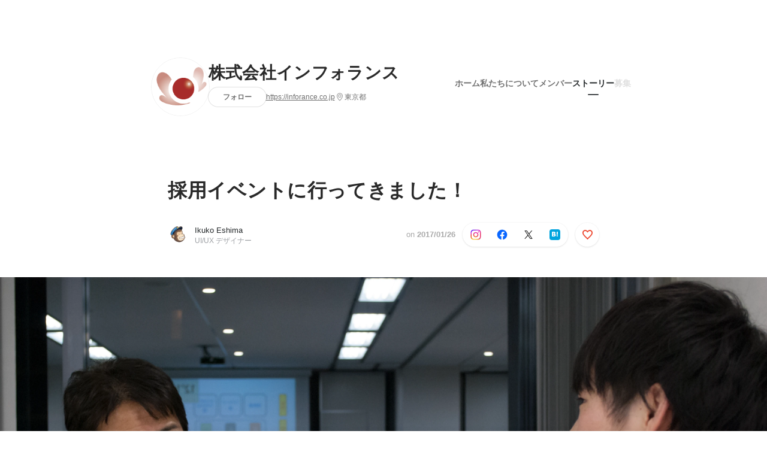

--- FILE ---
content_type: text/html; charset=utf-8
request_url: https://www.wantedly.com/companies/inforance/post_articles/50012
body_size: 20926
content:
<!DOCTYPE html>
<html lang="ja-JP">
<head>
  <link rel='manifest' href='/manifest.json'>
  <meta charset="utf-8">
  <title>採用イベントに行ってきました！ | 株式会社インフォランス</title>
<meta name="keywords" content="ソーシャル・リクルーティング,Wantedly,facebook,採用,転職,就職,就活,仲暁子,akiko naka,ビジネスSNS" />
<meta name="description" content=" あけましておめでとうございます。 本年最初の更新ですね。あけまして～と言うには遅い時期ではありますが（笑） 今年もよろしくお願いいたします！   さて、旧年の話になりますが、去年の12月の中旬..." />

<link href="/favicon.ico" rel="icon" />
<link href="/apple-touch-icon-precomposed.png" rel="apple-touch-icon-precomposed" />
<link rel="alternate" hreflang="x-default" href="https://www.wantedly.com/companies/inforance/post_articles/50012" /><link rel="alternate" hreflang="ja" href="https://www.wantedly.com/companies/inforance/post_articles/50012" /><link rel="alternate" hreflang="en" href="https://sg.wantedly.com/companies/inforance/post_articles/50012" /><link rel="alternate" hreflang="ja-jp" href="https://www.wantedly.com/companies/inforance/post_articles/50012" /><link rel="alternate" hreflang="en-jp" href="https://en-jp.wantedly.com/companies/inforance/post_articles/50012" /><link rel="alternate" hreflang="en-sg" href="https://sg.wantedly.com/companies/inforance/post_articles/50012" />
<meta property="og:title" content="採用イベントに行ってきました！ | 株式会社インフォランス" />
<meta property="og:image" content="https://www.wantedly.com/post_articles/50012/ogp_image" />
<meta property="og:image:height" content="630" />
<meta property="og:image:width" content="1200" />
<meta property="twitter:image" content="https://www.wantedly.com/post_articles/50012/ogp_image" />
<meta property="twitter:image:height" content="630" />
<meta property="twitter:image:width" content="1200" />
<meta property="og:type" content="article" />
<meta property="og:description" content=" あけましておめでとうございます。 本年最初の更新ですね。あけまして～と言うには遅い時期ではありますが（笑） 今年もよろしくお願いいたします！   さて、旧年の話になりますが、去年の12月の中旬..." />
<meta property="og:url" content="https://www.wantedly.com/companies/inforance/post_articles/50012" />

<meta property="fb:app_id" content="234170156611754" />
<meta name="twitter:card" content="summary_large_image" />
<meta name="twitter:site" content="@wantedly" />
<meta name="twitter:url" content="https://www.wantedly.com/companies/inforance/post_articles/50012" />
<meta name="twitter:title" content="採用イベントに行ってきました！ | 株式会社インフォランス" />
<meta name="twitter:description" content=" あけましておめでとうございます。 本年最初の更新ですね。あけまして～と言うには遅い時期ではありますが（笑） 今年もよろしくお願いいたします！   さて、旧年の話になりますが、去年の12月の中旬..." />
<link rel="canonical" href="https://www.wantedly.com/companies/inforance/post_articles/50012" />
<link rel="alternate" type="application/rss+xml" title="RSS" href="https://www.wantedly.com/projects.xml" />
<meta name="viewport" content="width=device-width, initial-scale=1" />
<meta name="csrf-param" content="authenticity_token" />
<meta name="csrf-token" content="et6RwTiMv/sV7me3++p0BADu7jvGkMVAx13FNCv9kFuaqd/x9YQUsmRqUZVoLW2ZTg9sgyYxcnH9XC7P6Vlx5g==" />
<link rel="apple-touch-icon" href="/apple-touch-icon.png" />
<link rel="icon" type="image/png" href="/android-touch-icon.png" size="192x192" />
<meta name="apple-mobile-web-app-title" content="Wantedly" />
<meta name="application-name" content="Wantedly" />
<meta property="slack-app-id" content="A011NT5QACS" />
<script type="application/ld+json">{"@context":"https://schema.org","@graph":[{"@type":"Organization","@id":"https://www.wantedly.com/#organization","name":"Wantedly","url":"https://www.wantedly.com/","sameAs":["https://wantedlyinc.com","https://www.facebook.com/wantedly","https://x.com/wantedly"]},{"@type":"WebSite","@id":"https://www.wantedly.com/#website","url":"https://www.wantedly.com/","name":"Wantedly","inLanguage":"ja","publisher":{"@id":"https://www.wantedly.com/#organization"},"potentialAction":{"@type":"SearchAction","target":{"@type":"EntryPoint","urlTemplate":"https://www.wantedly.com/search?query={search_term_string}"},"query-input":"required name=search_term_string"}},{"@type":"Organization","@id":"https://www.wantedly.com/companies/inforance#organization","name":"株式会社インフォランス","url":"https://www.wantedly.com/companies/inforance","logo":{"@type":"ImageObject","url":"https://d2v9k5u4v94ulw.cloudfront.net/assets/images/3978/original/8ed18cd6-1c61-423c-8be2-53c51d65014d.png?1423446802"},"legalName":"株式会社インフォランス","foundingDate":"2000-12-01","founder":{"@type":"Person","name":"佐々木"},"numberOfEmployees":{"@type":"QuantitativeValue","value":11},"contactPoint":{"@type":"ContactPoint","contactType":"customer service","url":"https://inforance.co.jp"},"sameAs":["https://inforance.co.jp"],"areaServed":[{"@type":"Country","name":"JP"}],"slogan":"法人向け保険提案のプロ集団","description":"インフォランスグループは、国内と海外で様々な事業に取り組んでいます。\n\n国内でのメイン事業に「法人向けの保険提案」があります。\n\nただの保険提案ではなく、節税対策や事業承継対策のために生命保険というツールを使うイメージなので、保険を売るというよりは、保険というツールを使って経営戦略をアドバイスするのがメインの仕事になっています。"},{"@type":"WebPage","@id":"https://www.wantedly.com/companies/inforance/post_articles/50012#webpage","url":"https://www.wantedly.com/companies/inforance/post_articles/50012","name":"採用イベントに行ってきました！","inLanguage":"ja","isPartOf":{"@id":"https://www.wantedly.com/#website"},"publisher":{"@id":"https://www.wantedly.com/#organization"},"breadcrumb":{"@id":"https://www.wantedly.com/companies/inforance/post_articles/50012#breadcrumbs"},"description":" あけましておめでとうございます。 本年最初の更新ですね。あけまして～と言うには遅い時期ではありますが（笑） 今年もよろしくお願いいたします！   さて、旧年の話になりますが、去年の12月の中旬に、六本木で2018年度卒業生向けの就職活動イベントに参加しました。 このイベントでは就活生が、その場で初めて顔を合わせ...","mainEntity":{"@id":"https://www.wantedly.com/companies/inforance/post_articles/50012#blogposting"},"primaryImageOfPage":{"@type":"ImageObject","url":"https://d2v9k5u4v94ulw.cloudfront.net/assets/images/1151278/original/dcad79e1-269f-498e-abe2-c1ec973da4ce.png?1485407724"},"hasPart":{"@type":"SiteNavigationElement","@id":"https://www.wantedly.com/companies/inforance#sitenav","name":"ページナビゲーション","hasPart":[{"@type":"WebPage","name":"ホーム","url":"https://www.wantedly.com/companies/inforance","inLanguage":"ja"},{"@type":"WebPage","name":"私たちについて","url":"https://www.wantedly.com/companies/inforance/about","inLanguage":"ja"},{"@type":"WebPage","name":"メンバー","url":"https://www.wantedly.com/companies/inforance/members","inLanguage":"ja"},{"@type":"WebPage","name":"ストーリー","url":"https://www.wantedly.com/companies/inforance/stories","inLanguage":"ja"}]},"dateModified":"2020-02-04T12:09:23+09:00","datePublished":"2017-01-26T14:16:39+09:00","author":{"@id":"https://www.wantedly.com/id/infoaccel_inforance#person"}},{"@context":"https://schema.org","@type":["BlogPosting","Article"],"@id":"https://www.wantedly.com/companies/inforance/post_articles/50012#blogposting","headline":"採用イベントに行ってきました！","name":"採用イベントに行ってきました！","url":"https://www.wantedly.com/companies/inforance/post_articles/50012","mainEntityOfPage":{"@id":"https://www.wantedly.com/companies/inforance/post_articles/50012#webpage"},"isPartOf":{"@id":"https://www.wantedly.com/companies/inforance/stories#blogpostings"},"datePublished":"2017-01-26T14:16:39+09:00","dateModified":"2020-02-04T12:09:23+09:00","dateCreated":"2017-01-26T14:14:37+09:00","author":[{"@type":"Person","@id":"https://www.wantedly.com/id/infoaccel_inforance#person","name":"Ikuko Eshima","url":"https://www.wantedly.com/id/infoaccel_inforance","image":"https://images.wantedly.com/i/GqyFGXr?h=200\u0026w=200","worksFor":{"@id":"https://www.wantedly.com/companies/inforance#organization"}},{"@type":"Organization","@id":"https://www.wantedly.com/companies/inforance#organization"}],"description":" あけましておめでとうございます。 本年最初の更新ですね。あけまして～と言うには遅い時期ではありますが（笑） 今年もよろしくお願いいたします！   さて、旧年の話になりますが、去年の12月の中旬に、六本木で2018年度卒業生向けの就職活動イベントに参加しました。 このイベントでは就活生が、その場で初めて顔を合わせ...","articleBody":" あけましておめでとうございます。 本年最初の更新ですね。あけまして～と言うには遅い時期ではありますが（笑） 今年もよろしくお願いいたします！   さて、旧年の話になりますが、去年の12月の中旬に、六本木で2018年度卒業生向けの就職活動イベントに参加しました。 このイベントでは就活生が、その場で初めて顔を合わせ...","inLanguage":"ja","image":["https://d2v9k5u4v94ulw.cloudfront.net/assets/images/1151278/original/dcad79e1-269f-498e-abe2-c1ec973da4ce.png?1485407724"],"publisher":{"@id":"https://www.wantedly.com/companies/inforance#organization"},"interactionStatistic":[{"@type":"InteractionCounter","interactionType":{"@type":"LikeAction"},"userInteractionCount":1}],"speakable":{"@type":"SpeakableSpecification","cssSelector":[".article-title",".article-description",".company-name"]},"mentions":[{"@id":"https://www.wantedly.com/companies/inforance#organization"}],"wordCount":15,"timeRequired":"PT2M","potentialAction":[{"@type":"ReadAction","target":"https://www.wantedly.com/companies/inforance/stories","name":"もっと見る"},{"@type":"ShareAction","target":"https://www.wantedly.com/companies/inforance/post_articles/50012","name":"記事を共有"}]},{"@context":"https://schema.org","@type":"BreadcrumbList","@id":"https://www.wantedly.com/companies/inforance/post_articles/50012#breadcrumbs","itemListElement":[{"@type":"ListItem","position":1,"name":"ホーム","item":"https://www.wantedly.com"},{"@type":"ListItem","position":2,"name":"株式会社インフォランス","item":"https://www.wantedly.com/companies/inforance"},{"@type":"ListItem","position":3,"name":"ストーリー","item":"https://www.wantedly.com/companies/inforance/stories"},{"@type":"ListItem","position":4,"name":"採用イベントに行ってきました！","item":"https://www.wantedly.com/companies/inforance/post_articles/50012"}]}]}
</script>
  <script type="application/json" id="wantedly-app-config">{"env":"production","controller":"post_articles","action":"show","params_id":"50012","query_params":{},"current_user_id":null,"current_user_id_full":null,"current_user_id_civic_only":null,"request_mobile":false,"is_iphone":false,"user_signed_in":false,"keep_signed_out":false,"facebook_auto_login_enabled":true,"signed_in_as_company":false,"current_company_id":null,"current_company_name":"null","current_company_plan":"null","current_job_id":null,"role_cd":null,"fb_app_id":"234170156611754","twitter_oauth_url":"https://www.wantedly.com/user/auth/twitter?origin=https%3A%2F%2Fwww.wantedly.com%2Fcompanies%2Finforance%2Fpost_articles%2F50012","facebook_oauth_url":"https://www.wantedly.com/user/auth/facebook?origin=https%3A%2F%2Fwww.wantedly.com%2Fcompanies%2Finforance%2Fpost_articles%2F50012","linkedin_oauth_url":"https://www.wantedly.com/user/auth/linkedin?origin=https%3A%2F%2Fwww.wantedly.com%2Fcompanies%2Finforance%2Fpost_articles%2F50012","google_oauth_url":"https://www.wantedly.com/user/auth/google?origin=https%3A%2F%2Fwww.wantedly.com%2Fcompanies%2Finforance%2Fpost_articles%2F50012","apple_client_id":"com.wantedly.www","linkedin_login_available":false,"current_country":"japan","visit_url":"https://www.wantedly.com","accounts_url":"https://accounts.wantedly.com","platform_url":"https://platform.wantedly.com","source_cd":0,"session_id":"244697c0d5a49b23f1213f0de82928b4","global_csrf_token":"jbPt012X4aPP48sgoEI/yisYdEsoK7ZMCj0sRDxb9XhtxKPjkJ9K6r5n/QIzhSZXZfn288iKAX0wPMe//v8UxQ==","visit_date_released_to_current_company":false,"tools_oauth_client_id":"29fc56b1a4740a5c65af0a56d9c55496f2c4f386a03d4a9497e161ac854861fe","tools_oauth_secret":"f77aea6386dee914e033ed3ce4242ed82c2b1d68629a94bdfcfbabba3c985633","is_premium_user":false,"user_profile_progress_rate":0,"usable_webp":true,"featureFlags":{},"stripe_user_payment_public_key":"pk_live_K58GPH4JpXDR9OYhQt9ZWAgc","stripe_public_key":"pk_live_HBOlbVSpP7qon4S2yJ0xNMHP","stripe_singapore_public_key":"pk_live_dlMUKChCEgKq9IxPGCLyPHWd","stripe_hong_kong_public_key":"pk_live_ZEfX5HaMjwcSNlVN4y5SAbDk"}</script>
<script type="application/json" id="i18n-config">{"defaultLocale":"en","locale":"ja"}</script>
  <script type="application/json" id="wantedly-i18n-flags">{"postal_code_available":true,"company_registration_address_required":false,"company_registration_phone_required":false,"improve_intl_projects_creation_enabled":false,"project_traits_available":true,"internationnal_project_show_after_modal":false,"google_rich_results_available":false,"keyword_search_target":false,"show_share_modal_after_post":false,"show_user_posts":true,"private_consulting_available":true,"kickoff_seminar_available":true,"engagement_suite_available_country":true,"profile_scout_available":true,"show_new_further_reading":true,"show_further_reading_posts":true,"job_posts_fully_visible_when_logged_out":false,"perk_enabled":false,"internal_story_enabled":false,"show_intl_journal_sidebar":false,"membership_request_enabled":true,"sitemap_meetups_enabled":true,"sitemap_wantedly_premium_enabled":true,"sitemap_resumes_enabled":true,"sitemap_way_of_writing_resumes_enabled":true,"sitemap_engagement_enabled":true,"sitemap_hiring_enabled":true,"sitemap_open_api_enabled":true,"sitemap_recommended_environment_enabled":true,"sitemap_about_enabled":true,"writer_available":true,"address_suffix_available":true,"meta_tag_projects_show_seo_available":true,"required_profile_items_notification_available":true,"resume_import_notification_enabled":false,"international_new_job_postings_campaign_available":false,"early_signup_triggers_enabled":false,"international_carousel_featured_only_enabled":false,"international_client_registration_flow_available":false,"international_apps_available":true,"international_new_project_page_available":false,"company_past_members_available":true,"default_project_filter_available":true,"project_category_available":true,"linkedin_login_available":false,"writing_program_available":true,"bookmarker_hunting_available":true,"video_available":true,"antisocial_check_available":true,"company_ranking_available":true,"friend_invitation_available":true,"overseas_feature_company_tag_available":true,"facebook_connect_available":true,"twitter_connect_available":true,"linkedin_connect_available":true,"github_connect_available":true,"whatsapp_connect_available":true,"hatena_connect_available":true,"instagram_connect_available":true,"facebook_support_available":true,"twitter_support_available":true,"linkedin_support_available":false,"whatsapp_support_available":false,"github_support_available":true,"hatena_support_available":true,"instagram_support_available":true,"support_message_suggestion_available":false,"call_support_available":true,"company_feeds_available":true,"area_filter_available":true,"company_filter_available":false,"keyword_filter_available":true,"global_keyword_filter_available":true,"global_header_options_available":true,"segment_type_questionnaire_available":true,"prefecture_option_available":true,"project_tutorial_available":true,"trial_2017_available":true,"candidacy_visible_time_limit_exists":false,"employee_interview_available":true,"material_available":true,"detailed_header_available":true,"enterprise_dashboard_available":true,"enterprise_international_dashboard_available":false,"enterprise_current_plan_options_available":true,"enterprise_navigation_group_available":true,"seminar_available":true,"activity_score_ordering_available":false,"candidate_limit_message_available":true,"candidate_watch_available":true,"candidate_learn_more_available":true,"status_updated_buttons_available":true,"visit_date_dialog_available":true,"enterprise_project_member_role_selector_available":true,"mf_kessai_available":true,"founded_on_year_suffix_required":true,"number_month_list":true,"analytics_generations_short_year":true,"scout_setting_available":true,"direct_scout_option_available":true,"require_published_projects_to_show_scout_menu":true,"full_scout_option_available":true,"scout_user_positive_action_available":true,"application_to_scout_available":true,"scout_clickable_items_enabled":true,"scout_filters_occupation_available":true,"scout_filters_activity_available":true,"scout_filters_items_available":true,"scout_filters_recommend_available":true,"scout_filters_connection_available":true,"scout_filters_scout_received_available":true,"scout_filters_age_range_available":true,"scout_filters_sort_available":true,"scout_filters_motivation_available":true,"scout_filters_location_available":true,"scout_filters_new_grad_available":true,"scout_filters_countries_available":false,"footer_subtitle_available":true,"register_with_facebook_post_available":false,"simple_signin_available":true,"client_material_request_available":true,"daily_pickup_available":true,"edit_with_detailed_flow_available":true,"enterprise_view_watch_users_available":true,"enterprise_view_bookmark_count_available":true,"user_violation_available":true,"subcategory_available":true,"medical_available":true,"keywords_available":true,"featured_project_list_available":true,"company_project_available":true,"enterprise_plan_update_available":true,"scout_countries_option_available":false,"enterprise_plan_self_cancellation_available":true,"enterprise_plan_upgrade_available":true,"pricing_and_option_available":true,"payment_method_bill_available":true,"payment_method_card_available":true,"premium_user_available":true,"premium_user_status_visible":true,"free_scout_available":false,"profile_cover_post_available":false,"secret_profile_available":true,"enterprise_analytics_available":true,"international_wantedly_feed_available":true,"international_wantedly_people_available":true,"international_enterprise_show_journal":false,"project_filter_conditions_available":false,"visit_date_available":true,"recommendation_of_keywords_after_application_available":true,"international_client_inquiry_available":true,"international_feed_editable":false,"international_enterprise_analytics_available":false,"social_share_buttons_available":true,"opt_out_trackers_available":false,"show_application_qualification":true,"project_support_available":true,"pdf_uploader_available":true,"apply_complete_resume_uploader_available":false,"keyword_suggestion_activated":true,"meetup_index_page_available":true,"show_project_creation_admin":false,"pubsub_email_available":false,"discover_available":true,"new_obligate_resume_available":false,"invoice_sending_available":true}</script>
<script type="application/json" id="wantedly-flash">{"alert":null,"notice":null}</script>

    <script>
    (function () {
      "use strict";

      function loadInlineFeatures(deps, cb) {
        Promise.all(deps.map((dep) => {
          if (!Object.prototype.hasOwnProperty.call(loadInlineFeatures.features, dep)) {
            throw new Error(`No feature found: ${dep}`);
          }
          return loadInlineFeatures.features[dep];
        })).then((loadedFeatures) => cb(...loadedFeatures));
      }
      loadInlineFeatures.features = {};
      loadInlineFeatures.featureResolvers = {};
      for (const featureName of ["jquery","log_event"]) {
        loadInlineFeatures.features[featureName] = new Promise((resolve, reject) => {
          loadInlineFeatures.featureResolvers[featureName] = resolve;
          window.addEventListener('load', (event) => {
            setTimeout(() => reject(new Error(`Cannot load feature: ${featureName}`)), 5000);
          });
        });
      }

      window.loadInlineFeatures = loadInlineFeatures;
    })();
  </script>


  
  <script>
//<![CDATA[
window.gon={};
//]]>
</script>
  
  <script src="//www.google-analytics.com/analytics.js" async="async"></script>
  <script>
  (function (w, ga) {
    w.GoogleAnalyticsObject = ga;
    w[ga] =
      w[ga] ||
      function () {
        (w[ga].q = w[ga].q || []).push(arguments);
      };
    w[ga].l = Date.now();
  })(window, "ga");

  ga('create', 'UA-12847756-21', { cookieDomain: 'wantedly.com' });




  // Clear referrer when redirected back after OAuth so that the session referrer will not be overwritten with the auth provider url.
  // cf. https://github.com/wantedly/wantedly/issues/38883
  var OMNIAUTH_CALLBACK_KEY = "omniauth_callback";
  var hasOmniauthCallbackCookie = (new RegExp("(?:^|;\\s*)" + escape(OMNIAUTH_CALLBACK_KEY).replace(/[\-\.\+\*]/g, "\\$&") + "\\s*\\=")).test(document.cookie);
  if (hasOmniauthCallbackCookie) {
    if (unescape(document.cookie.replace(new RegExp("(?:^|.*;\\s*)" + escape(OMNIAUTH_CALLBACK_KEY).replace(/[\-\.\+\*]/g, "\\$&") + "\\s*\\=\\s*((?:[^;](?!;))*[^;]?).*"), "$1")) === "true") {
      ga('set', 'referrer', location.origin);
      // Clear cookie
      document.cookie = escape(OMNIAUTH_CALLBACK_KEY) + "=; expires=Thu, 01 Jan 1970 00:00:00 GMT; path=/";
    }
  }

  ga('send', 'pageview', null);
  ga('set', 'dimension1', "not_logged_in");
  ga('set', 'dimension2', "japan");

  </script>


    <script>window.eventTrackingGlobalProperties = {"country":"japan","locale":"ja","user_id":null,"user_name":null,"user_email":null,"company_id":null,"company_name":null};</script>
  <script src="https://de7iszmjjjuya.cloudfront.net/assets/build/v1/gtm/loader-dfe56b27bda943d53a7f.js" crossorigin="anonymous"></script>

    <script src="https://www.googletagmanager.com/gtm.js?id=GTM-NK3SZPP" async="async"></script>
    <script type="text/javascript">
    (function (w, l) {
      w[l] = w[l] || [];
      w[l].push({
        "gtm.start": Date.now(),
        event: "gtm.js",
      });
    })(window, "dataLayer");
    </script>



  <script src="https://accounts.google.com/gsi/client" async="async" defer="defer"></script>

  <link rel="preconnect" href="https://fonts.googleapis.com">
  <link rel="preconnect" href="https://fonts.gstatic.com" crossorigin>

    <script type="application/json" id="ssr-app-data">{"router":{"path":"/companies/inforance/post_articles/50012","query":{},"queryString":""},"page":"post_articles#show","auth":{"current_user":null,"current_company":null,"current_country":"japan","current_user_company_ids":[],"culture_map_editable_company_ids":[],"locale":"ja","current_member_permission":null},"body":{"post":{"id":50012,"company":{"id":84262,"name":"株式会社インフォランス","company_name":"inforance","url":"https://inforance.co.jp","short_location":"東京都","font_color_code":"#6A6E71","country":"japan","company_path":"/companies/inforance","project_count":0,"post_count":26,"lastest_post_published_at":"2017-07-07T11:51:38.835+09:00","has_descriptions":true,"avatar":{"id":3978,"url":"https://d2v9k5u4v94ulw.cloudfront.net/assets/images/3978/original/8ed18cd6-1c61-423c-8be2-53c51d65014d.png?1423446802"}}},"company_followings":[]}}</script>
    <script src="https://de7iszmjjjuya.cloudfront.net/assets/build/commons-3dd8db5b7a0d37e4263d.js" crossorigin="anonymous" defer="defer"></script>
    <script src="https://de7iszmjjjuya.cloudfront.net/assets/build/main-4ef7be9c749439fd8ea5.js" crossorigin="anonymous" defer="defer"></script>
    
    <script src="https://de7iszmjjjuya.cloudfront.net/assets/build/cross_page_components-9bc2580d3713035143bc.js" crossorigin="anonymous" defer="defer"></script>
    <script src="https://de7iszmjjjuya.cloudfront.net/assets/build/v1/social_login_success_event_tracking-ba1521471fdb80a890a9.js" crossorigin="anonymous" defer="defer"></script>

  <link rel="stylesheet" media="screen" href="https://de7iszmjjjuya.cloudfront.net/assets/build/v1/vendor-styles-2b79173b5e4c68e902dd.css" />
  <link rel="stylesheet" media="screen" href="https://de7iszmjjjuya.cloudfront.net/assets/build/v1/application-226b3920ee454eb7f34a.css" />
  <link rel="stylesheet" media="screen" href="https://de7iszmjjjuya.cloudfront.net/assets/build/ui-react-2022-style-7d048e0e0b881b988a8e.css" />
  <link rel="stylesheet" media="screen" href="https://fonts.googleapis.com/css2?family=Lato:wght@400;700&amp;family=Poppins:wght@300;400;600;700&amp;display=swap" />
  <link rel="stylesheet" media="screen" href="https://de7iszmjjjuya.cloudfront.net/assets/build/v1/gamma/company_posts-fe21866021f50556d563.css" />
<link rel="stylesheet" media="screen" href="https://de7iszmjjjuya.cloudfront.net/assets/build/v1/gamma/companies_show-afff4f10d2cae43d9c3a.css" />
<link rel="stylesheet" media="screen" href="https://de7iszmjjjuya.cloudfront.net/assets/build/v1/gamma/post_spaces-e40fe4560aa75c4509f6.css" />
<link rel="stylesheet" media="screen" href="https://de7iszmjjjuya.cloudfront.net/assets/build/v1/gamma/post_article-b4f958dcaf11a73dde52.css" />


</head>
<body class="body-post-article-show-single-column modal-experiment-enabled">
  
    <noscript><iframe src="https://www.googletagmanager.com/ns.html?id=GTM-NK3SZPP"
    height="0" width="0" style="display:none;visibility:hidden"></iframe></noscript>



  
  <div class='new-ui-modal-full-page-wrapper' id='photo_viewer'>
<div class='new-ui-modal-overlay'>
<div class='viewer-header'>
<div class='close-button'>
<div class='button-icon-small'>
<div class='button-touch-area'>
<div class='icon-button'>
<i class='wt-icon wt-icon-close'></i>
</div>
</div>
</div>
</div>
<div class='pager'>
<div class='page'>1</div>
<div class='slash'>/</div>
<div class='total'>5</div>
</div>
</div>
<div id='photo_viewer_content_wrapper'>
<div id='photo_viewer_content'></div>
<div class='side-button left-button'>
<div class='button-icon-small'>
<div class='button-touch-area'>
<div class='icon-button'>
<div class='icon-button-cover'></div>
<i class='wt-icon wt-icon-chevron-left'></i>
</div>
</div>
</div>
</div>
<div class='side-button right-button'>
<div class='button-icon-small'>
<div class='button-touch-area'>
<div class='icon-button'>
<div class='icon-button-cover'></div>
<i class='wt-icon wt-icon-chevron-right'></i>
</div>
</div>
</div>
</div>
</div>
</div>
</div>

  <div id="fb-root"></div>
  <div id="container">
      
    <div id="main-outer" class="cf">
        <div id="header" class="cf">
          <div id="header-inner">
                <header class='cf sticky' data-env='production' data-has-elevation='true' data-locale='ja' id='global-header'></header>

          </div>
        </div>
        
      

      <div id="main" class="post-articles-controller post-articles-show action-show cf">
        <div id="main-inner" class="cf">
          

<div class='post-article-show-wrapper-single-column cf'>
<div class='post-article-show-content-wrapper'>
<article class='article-wrapper'>
<div class='article-inner'>
<div class='header'>
<div data-component="App" data-ssr-props="{}" data-hydrate=""><style data-styled="true" data-styled-version="5.3.11">#container{min-width:auto;}/*!sc*/
#main{margin-top:0;margin-bottom:0;}/*!sc*/
#main-inner{width:auto;}/*!sc*/
data-styled.g360[id="sc-global-JkaJv1"]{content:"sc-global-JkaJv1,"}/*!sc*/
.jrwlFo{display:-webkit-box;display:-webkit-flex;display:-ms-flexbox;display:flex;-webkit-box-pack:center;-webkit-justify-content:center;-ms-flex-pack:center;justify-content:center;-webkit-align-items:center;-webkit-box-align:center;-ms-flex-align:center;align-items:center;box-sizing:border-box;color:rgba(0,0,0,0.84);padding:0 19px;min-width:90px;height:28px;border-radius:100px;border:none;cursor:pointer;background:transparent;-webkit-transition:all 150ms cubic-bezier(0,0,1,1) 0s;transition:all 150ms cubic-bezier(0,0,1,1) 0s;white-space:nowrap;}/*!sc*/
data-styled.g372[id="FollowButtonContainer__FollowButton-sc-1qq6swk-0"]{content:"jrwlFo,"}/*!sc*/
.loaGuh{width:100%;display:-webkit-box;display:-webkit-flex;display:-ms-flexbox;display:flex;-webkit-box-pack:justify;-webkit-justify-content:space-between;-ms-flex-pack:justify;justify-content:space-between;padding-bottom:1px;}/*!sc*/
@media screen and (min-width:64em){.loaGuh{gap:16px;-webkit-box-pack:center;-webkit-justify-content:center;-ms-flex-pack:center;justify-content:center;}}/*!sc*/
data-styled.g373[id="HeaderNav__Nav-sc-15k9xkr-0"]{content:"loaGuh,"}/*!sc*/
.gqgbCP{font-family:"Hiragino Sans","ヒラギノ角ゴシック Pro","Hiragino Kaku Gothic Pro","メイリオ",Meiryo,Osaka,"ＭＳ Ｐゴシック","MS PGothic",sans-serif;text-align:center;font-size:14px;line-height:22px;font-weight:600;display:inline-block;-webkit-flex-shrink:0;-ms-flex-negative:0;flex-shrink:0;position:relative;padding:12px 0;color:rgba(0,0,0,0.56);cursor:pointer;-webkit-transition:all 150ms cubic-bezier(0,0,1,1) 0s;transition:all 150ms cubic-bezier(0,0,1,1) 0s;}/*!sc*/
.gqgbCP:link,.gqgbCP:visited{color:rgba(0,0,0,0.56);}/*!sc*/
.gqgbCP:hover{-webkit-text-decoration:none;text-decoration:none;-webkit-transition:all 200ms cubic-bezier(0.3,0.3,0.3,1) 0s;transition:all 200ms cubic-bezier(0.3,0.3,0.3,1) 0s;color:rgba(0,0,0,0.84);}/*!sc*/
@media screen and (min-width:64em){.gqgbCP{padding:8px 0;}}/*!sc*/
.gqgbCP.active-nav-link-item{font-weight:700;color:#45494B;}/*!sc*/
.gqgbCP.active-nav-link-item:before{position:absolute;width:18px;height:2px;border-radius:1px;background-color:#45494B;content:"";display:inline-block;bottom:-1px;left:50%;-webkit-transform:translateX(-50%);-ms-transform:translateX(-50%);transform:translateX(-50%);}/*!sc*/
@media screen and (min-width:64em){.gqgbCP.active-nav-link-item{color:inherit;}.gqgbCP.active-nav-link-item:hover{opacity:1;}}/*!sc*/
.ccyege{font-family:"Hiragino Sans","ヒラギノ角ゴシック Pro","Hiragino Kaku Gothic Pro","メイリオ",Meiryo,Osaka,"ＭＳ Ｐゴシック","MS PGothic",sans-serif;text-align:center;font-size:14px;line-height:22px;font-weight:600;display:inline-block;-webkit-flex-shrink:0;-ms-flex-negative:0;flex-shrink:0;position:relative;padding:12px 0;color:rgba(0,0,0,0.12);cursor:default;-webkit-transition:all 150ms cubic-bezier(0,0,1,1) 0s;transition:all 150ms cubic-bezier(0,0,1,1) 0s;}/*!sc*/
.ccyege:link,.ccyege:visited{color:rgba(0,0,0,0.12);}/*!sc*/
.ccyege:hover{-webkit-text-decoration:none;text-decoration:none;-webkit-transition:all 200ms cubic-bezier(0.3,0.3,0.3,1) 0s;transition:all 200ms cubic-bezier(0.3,0.3,0.3,1) 0s;}/*!sc*/
@media screen and (min-width:64em){.ccyege{padding:8px 0;}}/*!sc*/
.ccyege.active-nav-link-item{font-weight:700;color:#45494B;}/*!sc*/
.ccyege.active-nav-link-item:before{position:absolute;width:18px;height:2px;border-radius:1px;background-color:#45494B;content:"";display:inline-block;bottom:-1px;left:50%;-webkit-transform:translateX(-50%);-ms-transform:translateX(-50%);transform:translateX(-50%);}/*!sc*/
@media screen and (min-width:64em){.ccyege.active-nav-link-item{color:inherit;}.ccyege.active-nav-link-item:hover{opacity:1;}}/*!sc*/
data-styled.g374[id="HeaderNav__NavLinkItem-sc-15k9xkr-1"]{content:"gqgbCP,ccyege,"}/*!sc*/
.byOpTe{display:-webkit-box;display:-webkit-flex;display:-ms-flexbox;display:flex;-webkit-flex-direction:column;-ms-flex-direction:column;flex-direction:column;}/*!sc*/
@media screen and (min-width:64em){.byOpTe{-webkit-flex-direction:column-reverse;-ms-flex-direction:column-reverse;flex-direction:column-reverse;margin-bottom:80px;border:none;}}/*!sc*/
data-styled.g400[id="Header__Base-sc-1fxlgo9-0"]{content:"byOpTe,"}/*!sc*/
@media screen and (min-width:64em){.jPbNvU{position:relative;display:none;}}/*!sc*/
data-styled.g401[id="Header__CoverImageWrapper-sc-1fxlgo9-1"]{content:"jPbNvU,"}/*!sc*/
.xosyL{position:relative;display:block;width:56px;height:56px;border-radius:50%;}/*!sc*/
@media screen and (min-width:64em){.xosyL{width:96px;height:96px;}}/*!sc*/
data-styled.g403[id="Header__AvatarImageLink-sc-1fxlgo9-3"]{content:"xosyL,"}/*!sc*/
.hQyvaS{width:inherit;height:inherit;}/*!sc*/
data-styled.g404[id="Header__StyledAvatar-sc-1fxlgo9-4"]{content:"hQyvaS,"}/*!sc*/
.dbIffh{width:inherit;height:inherit;object-fit:contain;}/*!sc*/
data-styled.g405[id="Header__AvatarImage-sc-1fxlgo9-5"]{content:"dbIffh,"}/*!sc*/
.jElSbc{background-color:white;}/*!sc*/
@media screen and (min-width:64em){.jElSbc{margin:24px auto 16px;max-width:960px;box-shadow:none;z-index:20;position:static;height:auto;width:auto;}}/*!sc*/
data-styled.g408[id="Header__HeaderBar-sc-1fxlgo9-8"]{content:"jElSbc,"}/*!sc*/
.dQcHkZ{display:-webkit-box;display:-webkit-flex;display:-ms-flexbox;display:flex;-webkit-flex-direction:column;-ms-flex-direction:column;flex-direction:column;padding:20px 16px 12px;}/*!sc*/
@media screen and (min-width:64em){.dQcHkZ{padding:8px 24px;-webkit-flex-direction:row;-ms-flex-direction:row;flex-direction:row;height:auto;margin:0 auto;box-sizing:border-box;gap:12px;-webkit-box-pack:justify;-webkit-justify-content:space-between;-ms-flex-pack:justify;justify-content:space-between;-webkit-align-items:center;-webkit-box-align:center;-ms-flex-align:center;align-items:center;}}/*!sc*/
data-styled.g409[id="Header__HeaderBarInner-sc-1fxlgo9-9"]{content:"dQcHkZ,"}/*!sc*/
.caucoW{width:100%;display:-webkit-box;display:-webkit-flex;display:-ms-flexbox;display:flex;-webkit-align-items:flex-start;-webkit-box-align:flex-start;-ms-flex-align:flex-start;align-items:flex-start;gap:16px;}/*!sc*/
@media screen and (min-width:64em){.caucoW{gap:20px;-webkit-align-items:center;-webkit-box-align:center;-ms-flex-align:center;align-items:center;}}/*!sc*/
data-styled.g410[id="Header__HeaderLeft-sc-1fxlgo9-10"]{content:"caucoW,"}/*!sc*/
.kxQafw{-webkit-flex:1;-ms-flex:1;flex:1;display:-webkit-box;display:-webkit-flex;display:-ms-flexbox;display:flex;-webkit-flex-direction:column;-ms-flex-direction:column;flex-direction:column;}/*!sc*/
@media screen and (min-width:64em){.kxQafw{padding-bottom:0;}}/*!sc*/
data-styled.g411[id="Header__Meta-sc-1fxlgo9-11"]{content:"kxQafw,"}/*!sc*/
.bzXMrz{display:-webkit-box;display:-webkit-flex;display:-ms-flexbox;display:flex;-webkit-align-items:flex-start;-webkit-box-align:flex-start;-ms-flex-align:flex-start;align-items:flex-start;-webkit-box-pack:justify;-webkit-justify-content:space-between;-ms-flex-pack:justify;justify-content:space-between;}/*!sc*/
@media screen and (min-width:64em){.bzXMrz{width:387px;-webkit-align-items:center;-webkit-box-align:center;-ms-flex-align:center;align-items:center;height:auto;}}/*!sc*/
data-styled.g412[id="Header__MetaUpper-sc-1fxlgo9-12"]{content:"bzXMrz,"}/*!sc*/
.ccNqYQ{display:none;}/*!sc*/
@media screen and (min-width:64em){.ccNqYQ{display:-webkit-box;display:-webkit-flex;display:-ms-flexbox;display:flex;-webkit-flex-shrink:0;-ms-flex-negative:0;flex-shrink:0;}}/*!sc*/
data-styled.g413[id="Header__ButtonWrapper-sc-1fxlgo9-13"]{content:"ccNqYQ,"}/*!sc*/
.BOJxF{color:rgba(0,0,0,0.56);width:96px;}/*!sc*/
data-styled.g414[id="Header__FollowButton-sc-1fxlgo9-14"]{content:"BOJxF,"}/*!sc*/
.egrAxg{color:rgba(0,0,0,0.56);width:100%;}/*!sc*/
data-styled.g415[id="Header__FollowButtonForMobile-sc-1fxlgo9-15"]{content:"egrAxg,"}/*!sc*/
.jnsnon{padding:6px 0;}/*!sc*/
data-styled.g416[id="Header__CommonTouchArea-sc-1fxlgo9-16"]{content:"jnsnon,"}/*!sc*/
.cCXNAs{width:100%;padding:6px 0;}/*!sc*/
data-styled.g417[id="Header__MobileTouchArea-sc-1fxlgo9-17"]{content:"cCXNAs,"}/*!sc*/
.bOuNnL{display:-webkit-box;display:-webkit-flex;display:-ms-flexbox;display:flex;-webkit-align-items:center;-webkit-box-align:center;-ms-flex-align:center;align-items:center;gap:6px;margin:12px 0 8px;width:100%;}/*!sc*/
@media screen and (min-width:64em){.bOuNnL{display:none;}}/*!sc*/
data-styled.g418[id="Header__MobileActionArea-sc-1fxlgo9-18"]{content:"bOuNnL,"}/*!sc*/
.fMjcGd{font-weight:700;font-size:18px;line-height:28px;margin:4px 0 0;-webkit-flex:1;-ms-flex:1;flex:1;}/*!sc*/
@media screen and (min-width:64em){.fMjcGd{line-height:36px;margin-top:0;margin-right:0;font-size:24px;}}/*!sc*/
data-styled.g420[id="Header__CompanyName-sc-1fxlgo9-20"]{content:"fMjcGd,"}/*!sc*/
.kfVhSA{color:rgba(0,0,0,0.84);-webkit-transition:color 150ms cubic-bezier(0,0,1,1) 0s;transition:color 150ms cubic-bezier(0,0,1,1) 0s;display:block;width:100%;}/*!sc*/
.kfVhSA:link,.kfVhSA:visited{color:rgba(0,0,0,0.84);}/*!sc*/
.kfVhSA:hover{-webkit-text-decoration:none;text-decoration:none;color:rgba(0,0,0,0.56);-webkit-transition:color 200ms cubic-bezier(0.3,0.3,0.3,1) 0s;transition:color 200ms cubic-bezier(0.3,0.3,0.3,1) 0s;}/*!sc*/
@media screen and (min-width:64em){.kfVhSA{font-weight:600;font-size:28px;}}/*!sc*/
data-styled.g421[id="Header__CompanyNameLink-sc-1fxlgo9-21"]{content:"kfVhSA,"}/*!sc*/
.jnGeQB{display:-webkit-box;display:-webkit-flex;display:-ms-flexbox;display:flex;-webkit-align-items:center;-webkit-box-align:center;-ms-flex-align:center;align-items:center;gap:8px;-webkit-flex-wrap:wrap;-ms-flex-wrap:wrap;flex-wrap:wrap;margin-top:4px;}/*!sc*/
@media screen and (min-width:64em){.jnGeQB{-webkit-align-items:center;-webkit-box-align:center;-ms-flex-align:center;align-items:center;gap:8px;margin-top:0;}}/*!sc*/
data-styled.g422[id="Header__MetaLower-sc-1fxlgo9-22"]{content:"jnGeQB,"}/*!sc*/
@includes hiragino-sans;/*!sc*/
.fNARgL{color:rgba(0,0,0,0.56);max-width:300px;text-overflow:ellipsis;white-space:nowrap;overflow:hidden;-webkit-text-decoration:underline;text-decoration:underline;-webkit-transition:all 150ms cubic-bezier(0,0,1,1) 0s;transition:all 150ms cubic-bezier(0,0,1,1) 0s;}/*!sc*/
.fNARgL:hover{color:rgba(0,0,0,0.84);-webkit-transition:all 200ms cubic-bezier(0.3,0.3,0.3,1) 0s;transition:all 200ms cubic-bezier(0.3,0.3,0.3,1) 0s;}/*!sc*/
.fNARgL:visited,.fNARgL:active,.fNARgL:link{color:rgba(0,0,0,0.56);-webkit-text-decoration:underline;text-decoration:underline;}/*!sc*/
data-styled.g423[id="Header__OfficialLink-sc-1fxlgo9-23"]{content:"fNARgL,"}/*!sc*/
.cgbSBf{display:-webkit-box;display:-webkit-flex;display:-ms-flexbox;display:flex;-webkit-align-items:center;-webkit-box-align:center;-ms-flex-align:center;align-items:center;white-space:nowrap;}/*!sc*/
data-styled.g424[id="Header__LocationWrapper-sc-1fxlgo9-24"]{content:"cgbSBf,"}/*!sc*/
.tjAIw{color:rgba(0,0,0,0.56);}/*!sc*/
data-styled.g425[id="Header__LocationText-sc-1fxlgo9-25"]{content:"tjAIw,"}/*!sc*/
.gkOhmL{width:16px;height:16px;color:rgba(0,0,0,0.4);}/*!sc*/
data-styled.g426[id="Header__LocationIcon-sc-1fxlgo9-26"]{content:"gkOhmL,"}/*!sc*/
.kzNcOq{min-height:48px;display:-webkit-box;display:-webkit-flex;display:-ms-flexbox;display:flex;width:100%;margin:0 -16px;}/*!sc*/
@media screen and (min-width:64em){.kzNcOq{-webkit-flex-shrink:0;-ms-flex-negative:0;flex-shrink:0;width:auto;margin-left:-24px;margin-right:-24px;padding-top:0;padding-right:0;}}/*!sc*/
data-styled.g427[id="Header__NavWrapper-sc-1fxlgo9-27"]{content:"kzNcOq,"}/*!sc*/
.lbuqde{padding:0 12px;-webkit-flex-shrink:0;-ms-flex-negative:0;flex-shrink:0;width:100%;}/*!sc*/
@media screen and (min-width:64em){.lbuqde{padding:0 24px;}}/*!sc*/
data-styled.g428[id="Header__NavWrapperInner-sc-1fxlgo9-28"]{content:"lbuqde,"}/*!sc*/
</style>
 <div><div class="Header__Base-sc-1fxlgo9-0 byOpTe"><div class="Header__CoverImageWrapper-sc-1fxlgo9-1 jPbNvU"></div><div class="Header__HeaderBar-sc-1fxlgo9-8 jElSbc"><div class="Header__HeaderBarInner-sc-1fxlgo9-9 dQcHkZ"><div class="Header__HeaderLeft-sc-1fxlgo9-10 caucoW"><a href="/companies/inforance" class="Header__AvatarImageLink-sc-1fxlgo9-3 xosyL"><div class="Header__StyledAvatar-sc-1fxlgo9-4 hQyvaS wui-avatar-layout"><img src="https://d2v9k5u4v94ulw.cloudfront.net/assets/images/3978/original/8ed18cd6-1c61-423c-8be2-53c51d65014d.png?1423446802" width="100" height="100" alt="株式会社インフォランス" class="Header__AvatarImage-sc-1fxlgo9-5 dbIffh wui-avatar-image"/></div></a><div class="Header__Meta-sc-1fxlgo9-11 kxQafw"><div class="Header__MetaUpper-sc-1fxlgo9-12 bzXMrz"><h2 class="Header__CompanyName-sc-1fxlgo9-20 fMjcGd"><a href="/companies/inforance" class="Header__CompanyNameLink-sc-1fxlgo9-21 kfVhSA wui-reset wui-text wui-text-headline2" style="--wui-textOverride-family:&quot;Poppins&quot;, &quot;Helvetica Neue&quot;, Helvetica, Arial, &quot;Hiragino Sans&quot;, &quot;ヒラギノ角ゴシック&quot;, &quot;Hiragino Kaku Gothic ProN&quot;, &quot;ヒラギノ角ゴ Pro W3&quot;, Roboto, &quot;メイリオ&quot;, Meiryo, &quot;ＭＳ Ｐゴシック&quot;, sans-serif">株式会社インフォランス</a></h2></div><div class="Header__MetaLower-sc-1fxlgo9-22 jnGeQB"><div class="Header__ButtonWrapper-sc-1fxlgo9-13 ccNqYQ"><div class="Header__CommonTouchArea-sc-1fxlgo9-16 jnsnon wui-toucharea wui-toucharea-type-pseudoElement wui-toucharea-button"><button class="FollowButtonContainer__FollowButton-sc-1qq6swk-0 jrwlFo Header__FollowButton-sc-1fxlgo9-14 BOJxF wui-visit-light-button-secondary wui-button wui-button-small wui-reset wui-text wui-text-caption" style="--wui-textOverride-weight:600;--wui-textOverride-family:&quot;Poppins&quot;, &quot;Helvetica Neue&quot;, Helvetica, Arial, &quot;Hiragino Sans&quot;, &quot;ヒラギノ角ゴシック&quot;, &quot;Hiragino Kaku Gothic ProN&quot;, &quot;ヒラギノ角ゴ Pro W3&quot;, Roboto, &quot;メイリオ&quot;, Meiryo, &quot;ＭＳ Ｐゴシック&quot;, sans-serif">フォロー</button></div></div><a href="https://inforance.co.jp" target="_blank" class="Header__OfficialLink-sc-1fxlgo9-23 fNARgL wui-reset wui-text wui-text-caption" style="--wui-textOverride-family:&quot;Hiragino Sans&quot;, &quot;ヒラギノ角ゴシック Pro&quot;, &quot;Hiragino Kaku Gothic Pro&quot;, &quot;メイリオ&quot;, Meiryo, Osaka, &quot;ＭＳ Ｐゴシック&quot;, &quot;MS PGothic&quot;, sans-serif">https://inforance.co.jp</a><span class="Header__LocationWrapper-sc-1fxlgo9-24 cgbSBf"><svg fill="none" xmlns="http://www.w3.org/2000/svg" viewBox="0 0 24 24" width="24" height="24" class="Header__LocationIcon-sc-1fxlgo9-26 gkOhmL wui-icon-2024-Location"><path fill-rule="evenodd" clip-rule="evenodd" d="M4.5 9.5C4.5 5.36 7.86 2 12 2c4.14 0 7.5 3.36 7.5 7.5 0 5.26-6.69 11.77-6.98 12.04l-.52.5-.52-.5c-.29-.27-6.98-6.78-6.98-12.04zm1.5 0c0 3.84 4.45 8.82 6 10.43 1.55-1.61 6-6.59 6-10.43 0-3.31-2.69-6-6-6s-6 2.69-6 6zm2 0c0-2.21 1.79-4 4-4s4 1.79 4 4-1.79 4-4 4-4-1.79-4-4zm1.5 0c0 1.38 1.12 2.5 2.5 2.5s2.5-1.12 2.5-2.5S13.38 7 12 7 9.5 8.12 9.5 9.5z" fill="currentColor"></path></svg><p class="Header__LocationText-sc-1fxlgo9-25 tjAIw wui-reset wui-text wui-text-caption" style="--wui-textOverride-family:&quot;Hiragino Sans&quot;, &quot;ヒラギノ角ゴシック Pro&quot;, &quot;Hiragino Kaku Gothic Pro&quot;, &quot;メイリオ&quot;, Meiryo, Osaka, &quot;ＭＳ Ｐゴシック&quot;, &quot;MS PGothic&quot;, sans-serif">東京都</p></span></div></div></div><div class="Header__MobileActionArea-sc-1fxlgo9-18 bOuNnL"><div style="flex:1"><div class="Header__MobileTouchArea-sc-1fxlgo9-17 cCXNAs wui-toucharea wui-toucharea-type-pseudoElement wui-toucharea-button"><button class="FollowButtonContainer__FollowButton-sc-1qq6swk-0 jrwlFo Header__FollowButtonForMobile-sc-1fxlgo9-15 egrAxg wui-visit-light-button-secondary wui-button wui-button-medium wui-reset wui-text wui-text-caption" style="--wui-textOverride-weight:600;--wui-textOverride-family:&quot;Poppins&quot;, &quot;Helvetica Neue&quot;, Helvetica, Arial, &quot;Hiragino Sans&quot;, &quot;ヒラギノ角ゴシック&quot;, &quot;Hiragino Kaku Gothic ProN&quot;, &quot;ヒラギノ角ゴ Pro W3&quot;, Roboto, &quot;メイリオ&quot;, Meiryo, &quot;ＭＳ Ｐゴシック&quot;, sans-serif">フォロー</button></div></div></div><div class="Header__NavWrapper-sc-1fxlgo9-27 kzNcOq"><div class="Header__NavWrapperInner-sc-1fxlgo9-28 lbuqde"><nav class="HeaderNav__Nav-sc-15k9xkr-0 loaGuh"><a href="/companies/inforance" class="HeaderNav__NavLinkItem-sc-15k9xkr-1 gqgbCP" color="#45494B">ホーム</a><a href="/companies/inforance/about" class="HeaderNav__NavLinkItem-sc-15k9xkr-1 gqgbCP" color="#45494B">私たちについて</a><a href="/companies/inforance/members" class="HeaderNav__NavLinkItem-sc-15k9xkr-1 gqgbCP" color="#45494B">メンバー</a><a href="/companies/inforance/stories" class="HeaderNav__NavLinkItem-sc-15k9xkr-1 gqgbCP active-nav-link-item" color="#45494B">ストーリー</a><a href="/companies/inforance/projects" class="HeaderNav__NavLinkItem-sc-15k9xkr-1 ccyege" color="#45494B" disabled="">募集</a></nav></div></div></div></div></div></div> <div id="wtd-modal-portal__default"></div><div id="wtd-popover-portal__default" style="position:relative"></div></div>
<h1 class='article-title'>採用イベントに行ってきました！</h1>
<div class='post-article-author-info-wrapper'>
<div class='post-article-author-user'>
<div class='author-avatar-wrapper'>
<div class='author-avatar'>
<a href="/users/8468368"><img onerror="this.src = &quot;https://wantedly-assets.wantedly.com/static/avatar/default_avatar_square_blue.png&quot;;" alt="Ikuko Eshimaさんのプロフィール" src="https://images.wantedly.com/i/GqyFGXr?h=200&amp;w=200" />
</a></div>
</div>
<div class='author-names'>
<div class='author-name'><a href="/users/8468368">Ikuko Eshima</a></div>
<div class='author-title'>UI/UX デザイナー</div>
</div>
</div>

<div class='post-article-stats-wrapper' style='position: relative;'>

<div class='stats-wrapper'>
<div class='stats-published-at'>
on <b>2017/01/26</b>

</div>
</div>
<div class='post-action-bar-share-wrapper'>
<div class='share-buttons-wrapper gray-wrapper'>
<div class='social-share-buttons-wrapper'>
<button class='social-share-button common-share-button share-instagram share-button' data-id='50012' data-locale='ja' data-location='post_action_bar' data-share-url='https://www.wantedly.com/companies/inforance/post_articles/50012' data-target='instagram' data-type='Post' type='button'>
<img src="https://wantedly-assets.wantedly.com/static/third-party-logo/instagram_official.svg" width="18" height="18" />
</button>
<span class='social-share-button'>
<a target="_blank" rel="nofollow" class="common-share-button share-facebook" data-share-url="https://www.wantedly.com/companies/inforance/post_articles/50012" data-location="post_action_bar" data-locale="ja" data-target="facebook" data-id="50012" data-type="Post" href=""><i class='new-wt-icon new-wt-icon-facebook-circle'></i>
</a></span>
<span class='social-share-button'>
<a target="_blank" rel="nofollow" class="common-share-button share-twitter" data-share-url="https://www.wantedly.com/companies/inforance/post_articles/50012" data-location="post_action_bar" data-locale="ja" data-target="twitter" data-share-text="採用イベントに行ってきました！ | 株式会社インフォランス by @shukatu_japan" data-hashtags="wantedly" data-id="50012" data-type="Post" href=""><i class='new-wt-icon new-wt-icon-x'></i>
</a></span>
<span class='social-share-button'>
<a target="_blank" rel="nofollow" class="common-share-button share-hatena hatena-bookmark-button" data-location="post_action_bar" data-target="hatena" data-locale="ja" data-hatena-bookmark-layout="simple" data-hatena-bookmark-title="採用イベントに行ってきました！" data-id="50012" data-type="Post" href="http://b.hatena.ne.jp/entry/https://www.wantedly.com/companies/inforance/post_articles/50012"><div class='hatena-background'>
<i class='wt-icon wt-icon-hatena'></i>
</div>
</a></span>
</div>
</div>

</div>
<div class='post-action-bar' data-post-id='50012'>
<div class='like-button'>
<div class='post-like-button post-action-button post-like-button-large' data-company-id='84262' data-disabled='false' data-location='body_header' data-post-id='50012' data-state='published' style='width: 40px; height: 40px; line-height: 40px'>
<div class='like-icon' style='margin: 2px 0; width: 100%; height: 100%;'>
<i class='wt-icon wt-icon-heart-o-2' style='width: 100%; height: 100%;'></i>
<i class='wt-icon wt-icon-heart filled' style='width: 100%; height: 100%;'></i>
</div>
</div>

</div>
</div>
</div>
</div>
<div class='post-article-cover-wrapper'>
<style>
  .article-cover-image-base {
    position: relative;
  }
  
  .article-cover-image-wrapper .article-cover-image-background:before {
    padding-top: 40.833333333333336%;
  }
</style>
<div class='article-cover-image-base'>
<div class='article-cover-image-wrapper photo-viewer-opener' data-original-image-url='https://images.wantedly.com/i/WV85mC2?w=2880'>
<div class='article-cover-image-background' style='background-image: url(&#39;https://images.wantedly.com/i/WV85mC2?h=1176&amp;w=2880&#39;);'></div>
</div>
</div>

</div>
</div>
<section class='article-description' data-post-id='50012'>
<div><p><span> あけましておめでとうございます。</span></p><p><span> 本年最初の更新ですね。あけまして～と言うには遅い時期ではありますが（笑） </span></p><p><span>今年もよろしくお願いいたします！ </span></p><p><span>  さて、旧年の話になりますが、去年の12月の中旬に、六本木で2018年度卒業生向けの就職活動イベントに参加しました。 このイベントでは就活生が、その場で初めて顔を合わせる人とチームを作り、ビジネスゲームに取り組みます。 その様子を見ながら就活生に取り組みの姿勢や、戦略の立て方、考え方などを評価し、フィードバックを行います。このイベントに企業が参加する理由は、自社の宣伝もありますが、それがメインではない企業も多く参加します。 </span></p><p><span>  その特殊な目的とは、 ヘッドハンティングを行うことです。 </span></p><p><span>  弊社もヘッドハンティングを目的に参加しましたが、皆さん真剣な面持ちでゲームに取り組んでいる姿をみて、そのあふれるエネルギーに力を貰いました！   ビジネスゲームの後は企業と学生で座談会を行います。 この時間では就活生の相談に丁寧にのったり、時には厳しくアドバイスをしておりました。 またこの場で弊社に興味を持ってくれた学生ともお話することができ、とても有意義な時間でした。</span></p><p><span>   当社の採用活動は常時行われています。 どんな会社か知りたい、社会人ってどんなふうに働いているのか知りたい、という学生のために、インターンの受け入れも行っていますので、興味を持った学生さんは是非ご連絡くださいね！    </span></p></div>
<div data-react-component="SimpleProjects" data-react-component-props="{&quot;occupation_types_and_projects&quot;:[{&quot;group&quot;:&quot;creator&quot;,&quot;projects&quot;:[]},{&quot;group&quot;:&quot;non_creator&quot;,&quot;projects&quot;:[]},{&quot;group&quot;:&quot;other&quot;,&quot;projects&quot;:[]}],&quot;company&quot;:{&quot;name&quot;:&quot;株式会社インフォランス&quot;}}" class="post-content-simple-projects-wrapper"></div><script src="https://de7iszmjjjuya.cloudfront.net/assets/build/simple_projects-3787be344a03a31c50b0.js" crossorigin="anonymous" defer="defer"></script>
</section>
<div class='action-float-button-pc expandable'>
<div class='post-title-container'>
<div class='post-title'>
採用イベントに行ってきました！
</div>
</div>
<div class='border'></div>
<div class='author-container'>
<div class='author-img'>
<div class='footer-avatar user'>
<a href="/users/8468368"><span class='avatar-wrapper'>
<img onerror="this.src = &quot;https://wantedly-assets.wantedly.com/static/avatar/default_avatar_square_blue.png&quot;;" alt="Ikuko Eshima" src="https://images.wantedly.com/i/GqyFGXr?h=72&amp;w=72" />
</span>
<span class='small-avatar-wrapper'>
<img onerror="this.src = &quot;https://wantedly-assets.wantedly.com/static/avatar/default_avatar_square_blue.png&quot;;" src="https://d2v9k5u4v94ulw.cloudfront.net/small_light(alt=株式会社インフォランス,of=webp)/assets/images/3978/original/8ed18cd6-1c61-423c-8be2-53c51d65014d.png?1423446802" />
</span>
</a></div>
</div>
<div class='author-info'>
<div class='author-name'>
Ikuko Eshima
</div>
<div class='author-type'>
株式会社インフォランス / UI/UX デザイナー
</div>
</div>
</div>
<div class='action-buttons-container'>
<div class='like-button'>
<div class='post-action-bar' data-post-id='50012'>
<div class='post-like-button post-action-button post-like-button-large' data-company-id='84262' data-disabled='false' data-location='post_info_on_side' data-post-id='50012' data-state='published' style='width: 56px; height: 56px; line-height: 56px'>
<div class='like-icon' style='margin: 2px 0; width: 100%; height: 100%;'>
<i class='wt-icon wt-icon-heart-o-2' style='width: 100%; height: 100%;'></i>
<i class='wt-icon wt-icon-heart filled' style='width: 100%; height: 100%;'></i>
</div>
</div>

</div>
</div>
<div class='expand-container'>
<div class='action-buttons'>
<div class='post-action-bar' data-post-id='50012'>
<div class='post-like-button post-action-button post-like-button-large' data-company-id='84262' data-disabled='false' data-location='post_info_on_side' data-post-id='50012' data-state='published' style='width: 28px; height: 28px; line-height: 28px'>
<div class='like-icon' style='margin: 2px 0; width: 100%; height: 100%;'>
<i class='wt-icon wt-icon-heart-o-2' style='width: 100%; height: 100%;'></i>
<i class='wt-icon wt-icon-heart filled' style='width: 100%; height: 100%;'></i>
</div>
</div>

</div>
<div class='vertical-border'></div>
<div class='share-buttons'>
<div class='share-button'>
<a target="_blank" rel="nofollow" class="post-share-button facebook" data-post-id="50012" data-share-url="https://www.wantedly.com/companies/inforance/post_articles/50012" data-location="post_info_on_side" data-target="facebook" href="javascript:void(0);"><i class='wt-icon wt-icon-facebook'></i>
</a></div>
<div class='share-button'>
<a target="_blank" rel="nofollow" class="post-share-button x" data-post-id="50012" data-share-url="https://www.wantedly.com/companies/inforance/post_articles/50012" data-location="post_info_on_side" data-target="twitter" data-share-text="採用イベントに行ってきました！ | 株式会社インフォランス by @shukatu_japan" data-hashtags="" href="javascript:void(0);"><i class='new-wt-icon new-wt-icon-x'></i>
</a></div>
<div class='share-button'>
<a target="_blank" rel="nofollow" class="post-share-button hatena-bookmark-button" data-post-id="50012" data-location="post_info_on_side" data-target="hatena" data-hatena-bookmark-layout="simple" data-hatena-bookmark-title="採用イベントに行ってきました！" href="http://b.hatena.ne.jp/entry/https://www.wantedly.com/companies/inforance/post_articles/50012"><i class='wt-icon wt-icon-hatena'></i>
</a></div>
</div>
</div>
</div>
</div>
</div>

</div>

<div class='post-tags-wrapper'>
</div>

<div class='post-action-bar' data-post-id='50012'>
<div class='post-action-bar-wrapper'>
<div class='post-action-bar-content'>
<div class='post-action-bar-content-inner'>
<div class='post-action-bar-like-wrapper count-only'>
<a class="post-like-user-wrapper count-only" data-post-id="50012" data-company-id="84262" href="#like-user-dialog"><div class='post-like-users'>
<div class='post-like-user own'>
<img onerror="this.src = &quot;https://wantedly-assets.wantedly.com/static/avatar/default_avatar_square_blue.png&quot;;" width="100" height="100" loading="lazy" alt="" src="https://wantedly-assets.wantedly.com/static/avatar/default_avatar_square_blue.png" />
</div>
<div class='post-like-user'>
<img onerror="this.src = &quot;https://wantedly-assets.wantedly.com/static/avatar/default_avatar_square_blue.png&quot;;" width="100" height="100" loading="lazy" alt="" src="https://images.wantedly.com/i/rCJqRHE?h=200&amp;w=200" />
</div>
</div>
<div class='post-like-count' data-company-id='84262' data-post-id='50012'>
1 いいね！
</div>
</a>
</div>
<div class='post-action-bar-share-wrapper'>
<div class='share-buttons-wrapper gray-wrapper'>
<div class='social-share-buttons-wrapper'>
<p class='share-text'>シェア</p>
<button class='social-share-button common-share-button share-instagram share-button' data-id='50012' data-locale='ja' data-location='post_action_bar' data-share-url='https://www.wantedly.com/companies/inforance/post_articles/50012' data-target='instagram' data-type='Post' type='button'>
<img src="https://wantedly-assets.wantedly.com/static/third-party-logo/instagram_official.svg" width="18" height="18" />
</button>
<span class='social-share-button'>
<a target="_blank" rel="nofollow" class="common-share-button share-facebook" data-share-url="https://www.wantedly.com/companies/inforance/post_articles/50012" data-location="post_action_bar" data-locale="ja" data-target="facebook" data-id="50012" data-type="Post" href=""><i class='new-wt-icon new-wt-icon-facebook-circle'></i>
</a></span>
<span class='social-share-button'>
<a target="_blank" rel="nofollow" class="common-share-button share-twitter" data-share-url="https://www.wantedly.com/companies/inforance/post_articles/50012" data-location="post_action_bar" data-locale="ja" data-target="twitter" data-share-text="採用イベントに行ってきました！ | 株式会社インフォランス by @shukatu_japan" data-hashtags="wantedly" data-id="50012" data-type="Post" href=""><i class='new-wt-icon new-wt-icon-x'></i>
</a></span>
<span class='social-share-button'>
<a target="_blank" rel="nofollow" class="common-share-button share-hatena hatena-bookmark-button" data-location="post_action_bar" data-target="hatena" data-locale="ja" data-hatena-bookmark-layout="simple" data-hatena-bookmark-title="採用イベントに行ってきました！" data-id="50012" data-type="Post" href="http://b.hatena.ne.jp/entry/https://www.wantedly.com/companies/inforance/post_articles/50012"><div class='hatena-background'>
<i class='wt-icon wt-icon-hatena'></i>
</div>
</a></span>
</div>
</div>

</div>
</div>
</div>
<div class='post-action-bar-content-fixed'>
<div class='post-action-bar-content'>
<div class='post-action-bar-content-inner'>
<div class='post-action-bar-like-wrapper'>
<div class='post-like-button-wrapper'>
<div class='post-like-button post-action-button post-like-button-large' data-company-id='84262' data-disabled='false' data-location='post_action_bar' data-post-id='50012' data-state='published' style='width: 36px; height: 36px; line-height: 36px'>
<div class='like-icon' style='margin: 2px 0; width: 100%; height: 100%;'>
<i class='wt-icon wt-icon-heart-o-2' style='width: 100%; height: 100%;'></i>
<i class='wt-icon wt-icon-heart filled' style='width: 100%; height: 100%;'></i>
</div>
</div>

<a class="post-like-user-wrapper" data-post-id="50012" data-company-id="84262" href="#like-user-dialog"><div class='post-like-users'>
<div class='post-like-user own'>
<img onerror="this.src = &quot;https://wantedly-assets.wantedly.com/static/avatar/default_avatar_square_blue.png&quot;;" width="100" height="100" loading="lazy" alt="" src="https://wantedly-assets.wantedly.com/static/avatar/default_avatar_square_blue.png" />
</div>
<div class='post-like-user'>
<img onerror="this.src = &quot;https://wantedly-assets.wantedly.com/static/avatar/default_avatar_square_blue.png&quot;;" width="100" height="100" loading="lazy" alt="" src="https://images.wantedly.com/i/rCJqRHE?h=200&amp;w=200" />
</div>
</div>
<div class='post-like-count' data-company-id='84262' data-post-id='50012'>
1 いいね！
</div>
</a>
</div>


</div>
<div class='post-action-bar-share-wrapper'>
<div class='share-buttons-wrapper gray-wrapper'>
<div class='social-share-buttons-wrapper'>
<button class='social-share-button common-share-button share-instagram share-button' data-id='50012' data-locale='ja' data-location='post_action_bar' data-share-url='https://www.wantedly.com/companies/inforance/post_articles/50012' data-target='instagram' data-type='Post' type='button'>
<img src="https://wantedly-assets.wantedly.com/static/third-party-logo/instagram_official.svg" width="18" height="18" />
</button>
<span class='social-share-button'>
<a target="_blank" rel="nofollow" class="common-share-button share-facebook" data-share-url="https://www.wantedly.com/companies/inforance/post_articles/50012" data-location="post_action_bar" data-locale="ja" data-target="facebook" data-id="50012" data-type="Post" href=""><i class='new-wt-icon new-wt-icon-facebook-circle'></i>
</a></span>
<span class='social-share-button'>
<a target="_blank" rel="nofollow" class="common-share-button share-twitter" data-share-url="https://www.wantedly.com/companies/inforance/post_articles/50012" data-location="post_action_bar" data-locale="ja" data-target="twitter" data-share-text="採用イベントに行ってきました！ | 株式会社インフォランス by @shukatu_japan" data-hashtags="wantedly" data-id="50012" data-type="Post" href=""><i class='new-wt-icon new-wt-icon-x'></i>
</a></span>
<span class='social-share-button'>
<a target="_blank" rel="nofollow" class="common-share-button share-hatena hatena-bookmark-button" data-location="post_action_bar" data-target="hatena" data-locale="ja" data-hatena-bookmark-layout="simple" data-hatena-bookmark-title="採用イベントに行ってきました！" data-id="50012" data-type="Post" href="http://b.hatena.ne.jp/entry/https://www.wantedly.com/companies/inforance/post_articles/50012"><div class='hatena-background'>
<i class='wt-icon wt-icon-hatena'></i>
</div>
</a></span>
</div>
</div>

</div>
</div>
</div>
</div>
</div>
</div>

<div class='post-content-footer-wrapper'>
<footer class='post-content-footer'>
<div class='footer-author last'>
<div class='footer-avatar user'>
<a href="/users/8468368"><span class='avatar-wrapper'>
<img onerror="this.src = &quot;https://wantedly-assets.wantedly.com/static/avatar/default_avatar_square_blue.png&quot;;" loading="lazy" alt="Ikuko Eshimaさんのプロフィール" src="https://images.wantedly.com/i/GqyFGXr?h=200&amp;w=200" />
</span>
</a></div>
<div class='footer-author-content'>
<a href="/users/8468368"><div class='footer-name-line'>
<div class='footer-author-name'>
Ikuko Eshima
</div>
<div class='footer-author-job'>
株式会社インフォランス / UI/UX デザイナー
</div>
</div>
<div class='footer-author-profile'>
仕事
■Web
デザイン・コーディング
　Adobe Photoshopできるよ
　Adobe Illustratorできるよ
　WordPress - テンプレー...
</div>
</a></div>
<div class='follow-button-wrapper'>
<div class='post-company-follow-button-wrapper'>
<div class='post-company-follow-button' data-user-id='8468368'>
フォロー
</div>
</div>

</div>
</div>
</footer>

</div>
</article>
</div>
</div>
<div class='post-article-async-footer-wrapper'>
<section class='post-article-author-posts-wrapper new'>
<div class='section-content'>
<div class='author-avatar'>
<a href="/companies/inforance"><img onerror="this.src = &quot;https://wantedly-assets.wantedly.com/static/avatar/default_avatar_square_blue.png&quot;;" width="100" height="100" loading="lazy" alt="株式会社インフォランスの会社情報" src="https://d2v9k5u4v94ulw.cloudfront.net/small_light(dw=200,dh=200,da=l,ds=s,cw=200,ch=200,cc=FFFFFF,of=webp)/assets/images/3978/original/8ed18cd6-1c61-423c-8be2-53c51d65014d.png?1423446802" /></a>
</div>
<h2 class='author-name'>
<a href="/companies/inforance">株式会社インフォランス</a>
</h2>
<p class='author-desc'>インフォランスグループは、組織を大きくすることをせずに事業の幅を拡大している会社です。

２０２０年現在、グループ会社は国内外に９社。海外はマカオ、ベトナム、シンガポール、タイ、ミャンマーに事業会社があります。取り組む事業はそれぞれに違っています。

サービス提供している事業ドメインは１１種類。
運営しているメディアは１３個あります。

事業の中心は、BtoBの企業向けサービスです。
特に日本の99.4％を占める中小企業向けの本業以外の総合的支援サービスがコア事業です。

国内にいる社員は約１０名程度。私たちは少ない人数で幅広いサポートができる体制を構築してきている、非常に特徴的な会社です。

そこから推測できるように、単純作業の社員は必要としていません。
単純作業はルール化して、外部委託で外に出しています。

社外にたくさんのリソースがあり、会社はそれらを考えてうまく使うことで、
組織を軽くて強いものにしています。

社員を採用するのではなく、仲間を募集しています。
そのため、社員という採用の他に、業務委託社員の採用も始めています。

業務委託社員は、出社の仕方も合意の上で自由、副業についても自由です。
給与も能力に応じて競技の上で決めます。

業務委託社員の方が、いろいろな生活費を経費で落とせて、
税務面でもお得で、お互いにメリットがあります。

新入社員の一律給与もやっていません。現在の能力と結果予測に応じて決めます。

とにかく、プロ野球チームと同じく、結果で評価します。
想像できる通りですが、各社員の仕事範囲や責任は非常に幅広く、かつ自由度が高いです。

一緒に事業展開を考えて進めていけるような人に入ってほしいし、
そんな人がイキイキと仕事ができる環境を提供する会社です。

ここで事業を育てて、資本参加して将来の大きな果実を取りにいくのも良し、
経営面と資本面の支援を受けながら有利に独立して事業を成功していくのも良し、
インフォランスグループの中枢に入っていって、各事業を育てていくのも良し、
事業案があるから、これを様々な面で応援してもらって新設法人を作るのも良し、

何か大きなことをやりたい、そしてそれが口だけじゃない人は、
会社に話をしに来てください。決定権を持つ経営陣が直接話を聞きます。</p>
</div>
<div class='follow-wrapper new'>
<div class='follow-button post-company-follow-button' data-company-id='84262' data-user-id='8468368'>
フォロー
</div>
</div>
<div class='more-content'>
<div class='section-title'></div>
<a href="/companies/inforance/stories"><div class='more'>
<div class='text'>
もっと見る
</div>
<div class='button'>
<i class='wt-icon wt-icon-chevron-right'></i>
</div>
</div>
</a></div>
<div class='recommend-posts-wrapper article-show-recommend-posts related new' data-url='/posts/50012/related_posts.html'>
</div>
</section>
<section class='post-article-popular-posts-wrapper new'>
<h2 class='section-header'>
今週のランキング
</h2>
<div class='more-content'>
<div class='section-title'></div>
<a class="section-link" href="/stories/ranking?term=weekly"><div class='more'>
<div class='text-ranking'>
ランキングをみる
</div>
<div class='button'>
<i class='wt-icon wt-icon-chevron-right'></i>
</div>
</div>
</a></div>
<div class='recommend-posts-wrapper article-show-recommend-posts popular new' data-url='/posts/ranking.html?term=weekly'>
</div>
</section>
</div>

<div class='ui-modal-wrapper closable-by-click theme-dark size-free' id='liked_users_dialog' style='display: none; z-index: 1700;'>
<div class='ui-modal-overlay ui-modal-close'>
<span class='ui-modal-close'>
<i class='fa fa-times'></i>
</span>
</div>
<div class='ui-modal-contents-container'>
<div class='ui-modal-contents-inner'>
<div class='ui-modal-contents'>
<div id='liked-users-dialog-content-wrapper' style='width: 420px;'></div>

</div>
</div>
</div>
</div>

<div id='post-conversion-card'>
<div class='background' style='background-image: url(&#39;https://d2v9k5u4v94ulw.cloudfront.net/small_light(dw=768,dh=70,da=s,ds=s,cw=768,ch=70,cc=FFFFFF,blur=50x10,of=webp)/assets/images/1151278/original/dcad79e1-269f-498e-abe2-c1ec973da4ce.png?1485407724&#39;)'>
<div class='inner'>
<div class='left-side'>
<a class="like-thumbnail-wrapper" href="/users/8468368"><img src="https://images.wantedly.com/i/GqyFGXr?h=128&amp;w=128" />
</a><div class='project-detail'>
<div class='message-main'>
Ikuko Eshimaさんにいいねを伝えよう
</div>
<div class='message'>
Ikuko Eshimaさんや会社があなたに興味を持つかも
</div>
</div>
</div>
<div class='post-like-button-wrapper'>
<div class='post-like-button post-like-button-large need-to-signin set-apply-modal-continuation' data-skip='true'>
<div class='like-icon' style=' margin-top: 0%;'>
<i class='wt-icon wt-icon-heart-o-2'></i>
<i class='wt-icon wt-icon-heart filled'></i>
</div>
</div>

</div>
</div>
</div>
</div>


<div class='ui-modal-wrapper closable-by-click' id='instagram_qr_modal' style='display: none; '>
<div class='ui-modal-overlay ui-modal-close'>
<span class='ui-modal-close'>
<i class='fa fa-times'></i>
</span>
</div>
<div class='ui-modal-contents-container'>
<div class='ui-modal-contents-inner'>
<div class='ui-modal-contents'>
<div id='instagram-qr-modal-container'>
<div class='modal-content-wrapper'>
<div class='modal-content main-content'>
<div class='instagram-content'>
<div class='image-wrapper'>
<img alt='' src='https://wantedly-assets.wantedly.com/static/stories/ig_share-qr_background.png'>
<img alt='' class='qr-code' src='[data-uri]'>
</div>
<div class='text-contents'>
<p class='title-text'>
スマホからInstagramストーリーズに投稿しよう
</p>
<p class='description-text'>
カメラを起動して2次元バーコードをスキャンしてください。
</p>
</div>
</div>

</div>
</div>
</div>

</div>
</div>
</div>
</div>


        </div>
          <p id="back-top">
            <a href="#top"><img alt="" loading="lazy" src="https://wantedly-assets.wantedly.com/static/legacy/page-top-icon.png" /></a>
          </p>
      </div>

      

          <div data-react-component-props='{&quot;app_env&quot;:&quot;production&quot;,&quot;locale&quot;:&quot;ja&quot;,&quot;country&quot;:&quot;JP&quot;,&quot;is_utm_track_available&quot;:true,&quot;is_country_changeable&quot;:false,&quot;is_locale_changeable&quot;:false,&quot;is_company_info_visible&quot;:false,&quot;app_download_links&quot;:{&quot;visit&quot;:&quot;&quot;,&quot;student&quot;:&quot;&quot;,&quot;people&quot;:&quot;&quot;},&quot;company_page_info&quot;:{&quot;name&quot;:&quot;株式会社インフォランス&quot;}}' data-react-component='GlobalFooterContainer'></div>

    </div>
    <div data-locale='ja' data-user-avatar-url='https://wantedly-assets.wantedly.com/static/avatar/default_avatar_square_blue.png' id='global-civic-profile-modal'></div>

    
    
  </div>

    
    
    <div class="ui-show-modal-dialog-async" id="login_modal" data-dialog-path="/dialogs/login_modal?country=japan"></div>
  <script src="https://de7iszmjjjuya.cloudfront.net/assets/build/v1/runtime-505a8212a851d2865c4f.js" crossorigin="anonymous"></script>
<script src="https://de7iszmjjjuya.cloudfront.net/assets/build/v1/vendor-228e01c512d1fbd6149f.js" crossorigin="anonymous"></script>
  <script src="https://de7iszmjjjuya.cloudfront.net/assets/build/v1/application-af6372113064e4767db3.js" crossorigin="anonymous"></script>




<script>
  "use strict";
  loadInlineFeatures(["jquery", "log_event"], ($, logEvent) => {
    $(window).scroll(function () {
      $('.action-float-button-pc').each(function (){
        var scroll = $(window).scrollTop();
        if ($('.post-article-cover-wrapper').length > 0) {
          var imageOffsert = $('.post-article-cover-wrapper').offset().top + $('.post-article-cover-wrapper').outerHeight() + $(this).outerHeight()/2 - $(window).height()/6;
          if(imageOffsert < scroll){
            $(this).addClass("fade-in");
            $(this).removeClass("fade-out-down");
          }else{
            $(this).removeClass("fade-in");
            $(this).addClass("fade-out");
          }
        }
        if ($('.post-content-footer').length > 0) {
          var footerOffset = $('.post-content-footer').offset().top - $(window).height();
          if(scroll > footerOffset){
            $(this).removeClass("fade-in");
            $(this).addClass("fade-out-down");
          }
        }
      });
    });
  
    $('.action-float-button-pc').on('click', '.post-action-bar', function() {
      logEvent('new_like_experiment_eityans_20200227', 'click', {location: 'side_action_menu', button: 'like'});
    });
  });
</script>
<script>
  loadInlineFeatures(["jquery", "log_event"], ($, logEvent) => {
    $('#post-conversion-card').on('click', '.like-button', function() {
      logEvent('new_like_experiment_vg_20241001', 'click', {location: 'post_conversion_card', button: 'like'});
    });
  
    (() => {
      const observer = new IntersectionObserver((changes) => {
        for (const change of changes) {
          if(change.isIntersecting) {
            $('#post-conversion-card').fadeOut(200);
          } else {
            $('#post-conversion-card').fadeIn(200);
          }
        }
      }, {
        root: null,
        rootMargin: "0px 50%",
        threshold: 0,
      });
      const target = document.querySelector('footer#react-footer');
      target && observer.observe(target);
    })();
  });
</script>
<script>
  loadInlineFeatures(["jquery"], ($) => {
    $('#instagram_qr_modal').find('.ui-modal-close').find('i').removeClass().addClass('wt-icon wt-icon-close-o-1');
  });
</script>
<script src="https://de7iszmjjjuya.cloudfront.net/assets/build/v1/blog-70cb0096e94e8f27a03c.js" crossorigin="anonymous"></script>
<script src="https://de7iszmjjjuya.cloudfront.net/assets/build/v1/posts-b43c889e8e0077191b32.js" crossorigin="anonymous"></script>
<script src="https://de7iszmjjjuya.cloudfront.net/assets/build/v1/post_articles-d2d77249908dd2bce179.js" crossorigin="anonymous"></script>
<script src="https://de7iszmjjjuya.cloudfront.net/assets/build/v1/post_space_preview-df9f02642e45d14bdd05.js" crossorigin="anonymous"></script>
<script src="https://b.hatena.ne.jp/js/bookmark_button.js" async="async"></script>
<script src="https://de7iszmjjjuya.cloudfront.net/assets/build/v1/application/share_buttons-627903f46c900cfabe0c.js" crossorigin="anonymous"></script>
<script>
  $(function() {
    var eventType = $('#root-sub-header a').data('type');
    if (eventType === undefined) {
      return;
    }
  
    logEvent('root_sub_header', 'impression', { type: eventType });
  
    $('#root-sub-header a').on('click', function() {
      logEvent('root_sub_header', 'click', { type: eventType });
    });
  });
</script>

<script src="https://de7iszmjjjuya.cloudfront.net/assets/build/global_footer-3cd08790598380e3c66c.js" crossorigin="anonymous" defer="defer"></script>



  


  
    <div id='g_id_onload'
  data-client_id='920479803004-ua1nvsg9fsn5uamunvckfhio3aec0nrq.apps.googleusercontent.com'
  data-login_uri='https://www.wantedly.com/google_auth_one_tap/callback'
  data-prompt_parent_id='g_id_onload'
  style='position: fixed; top: 16px; right: 16px; z-index: 1100;'
  data-origin='/companies/inforance/post_articles/50012'
  data-use_fedcm_for_prompt='true'>
</div>

  <script type="text/javascript">
  window.logEvent = function() {}
</script>

<script src="https://de7iszmjjjuya.cloudfront.net/assets/build/v1/utils/event_logger-fedd788ac64ed4e04ba9.js" crossorigin="anonymous"></script>

  
  

</body>
</html>


--- FILE ---
content_type: application/javascript
request_url: https://de7iszmjjjuya.cloudfront.net/assets/build/v1/posts-b43c889e8e0077191b32.js
body_size: 47863
content:
/*! For license information please see posts-b43c889e8e0077191b32.js.LICENSE.txt */
(self.webpackChunkwantedly_v1=self.webpackChunkwantedly_v1||[]).push([[5992],{82578:(t,e,i)=>{"use strict";Object.defineProperty(e,"__esModule",{value:!0}),e.FrologApiClient=void 0,e.buildUrl=p;var n,o=(n=i(9669))&&n.__esModule?n:{default:n},s=i(56264),r=i(8771);function a(t){return a="function"==typeof Symbol&&"symbol"==typeof Symbol.iterator?function(t){return typeof t}:function(t){return t&&"function"==typeof Symbol&&t.constructor===Symbol&&t!==Symbol.prototype?"symbol":typeof t},a(t)}function l(t,e){var i=Object.keys(t);if(Object.getOwnPropertySymbols){var n=Object.getOwnPropertySymbols(t);e&&(n=n.filter((function(e){return Object.getOwnPropertyDescriptor(t,e).enumerable}))),i.push.apply(i,n)}return i}function c(t){for(var e=1;e<arguments.length;e++){var i=null!=arguments[e]?arguments[e]:{};e%2?l(Object(i),!0).forEach((function(e){u(t,e,i[e])})):Object.getOwnPropertyDescriptors?Object.defineProperties(t,Object.getOwnPropertyDescriptors(i)):l(Object(i)).forEach((function(e){Object.defineProperty(t,e,Object.getOwnPropertyDescriptor(i,e))}))}return t}function d(t,e){for(var i=0;i<e.length;i++){var n=e[i];n.enumerable=n.enumerable||!1,n.configurable=!0,"value"in n&&(n.writable=!0),Object.defineProperty(t,h(n.key),n)}}function u(t,e,i){return(e=h(e))in t?Object.defineProperty(t,e,{value:i,enumerable:!0,configurable:!0,writable:!0}):t[e]=i,t}function h(t){var e=function(t,e){if("object"!=a(t)||!t)return t;var i=t[Symbol.toPrimitive];if(void 0!==i){var n=i.call(t,"string");if("object"!=a(n))return n;throw new TypeError("@@toPrimitive must return a primitive value.")}return String(t)}(t);return"symbol"==a(e)?e:e+""}function p(t){var e=t.dataset,i=t.table,n=t.tablePrefix,o=t.appName;return n?o?"/v2/".concat(o,"/").concat(e,"/").concat(i):"/".concat(e,"/").concat(i):o?"/v2/".concat(o,"/").concat(e,"/").concat(i,"?tablePrefix=false"):"/".concat(e,"/").concat(i,"?tablePrefix=false")}e.FrologApiClient=function(t,e,i){return e&&d(t.prototype,e),Object.defineProperty(t,"prototype",{writable:!1}),t}((function t(e){var i=arguments.length>1&&void 0!==arguments[1]?arguments[1]:{};!function(t,e){if(!(t instanceof e))throw new TypeError("Cannot call a class as a function")}(this,t),u(this,"client",void 0),u(this,"env",void 0),u(this,"previousPageState","passive"),u(this,"currentPageState","passive"),u(this,"lifecycle",void 0),this.env=e;var n=c(c({},i),{},{baseURL:"http://localhost:3033"});"production"===e&&(n.baseURL="https://frolog.wantedly.com"),"qa"===e&&(n.baseURL="https://frolog-qa.wantedly.com"),"sandbox"===e&&(n.baseURL="https://frolog-sandbox.wantedly.com"),this.client=o.default.create(n),this.configureEventListeners()}),[{key:"time",value:function(){return(new Date).valueOf()/1e3}},{key:"userAgent",value:function(){if("undefined"!=typeof window)return window.navigator.userAgent}},{key:"send",value:function(t){var e=t.dataset,i=t.table,n=t.tablePrefix,o=void 0===n||n,r=t.appName,a=t.obj,l=c(c({},(0,s.decamelizeKeys)(a)),{},{time:this.time(),user_agent:this.userAgent(),current_page_state:this.currentPageState,previous_page_state:this.previousPageState});if(this.previousPageState!==this.currentPageState&&(this.previousPageState=this.currentPageState),"development"!==this.env){var d=p({dataset:e,table:i,tablePrefix:o,appName:r});this.client.post(d,l).catch((function(t){console.warn(t)}))}else console.log({dataset:e,table:i,data:l})}},{key:"configureEventListeners",value:function(){var t=this;"undefined"!=typeof window&&"undefined"!=typeof document&&(this.lifecycle||(this.lifecycle=new r.LifeCycle),this.lifecycle.addEventListener("statechange",(function(e){e&&(t.previousPageState=e.oldState,t.currentPageState=e.newState)})))}},{key:"sendOnStateChange",value:function(t){var e=this;this.lifecycle&&this.lifecycle.addEventListener("statechange",(function(i){e.send(t)}))}}])},81706:(t,e)=>{"use strict";function i(t){return i="function"==typeof Symbol&&"symbol"==typeof Symbol.iterator?function(t){return typeof t}:function(t){return t&&"function"==typeof Symbol&&t.constructor===Symbol&&t!==Symbol.prototype?"symbol":typeof t},i(t)}function n(t){var e=function(t,e){if("object"!=i(t)||!t)return t;var n=t[Symbol.toPrimitive];if(void 0!==n){var o=n.call(t,"string");if("object"!=i(o))return o;throw new TypeError("@@toPrimitive must return a primitive value.")}return String(t)}(t);return"symbol"==i(e)?e:e+""}var o;Object.defineProperty(e,"__esModule",{value:!0}),e.EventShim=void 0,e.EventShim=(o=function t(e){var i,o,s;!function(t,e){if(!(t instanceof e))throw new TypeError("Cannot call a class as a function")}(this,t),i=this,s=void 0,(o=n(o="type"))in i?Object.defineProperty(i,o,{value:s,enumerable:!0,configurable:!0,writable:!0}):i[o]=s,this.type=e},Object.defineProperty(o,"prototype",{writable:!1}),o)},4717:(t,e,i)=>{"use strict";e.hH=void 0;var n,o,s=i(82578);function r(t){return r="function"==typeof Symbol&&"symbol"==typeof Symbol.iterator?function(t){return typeof t}:function(t){return t&&"function"==typeof Symbol&&t.constructor===Symbol&&t!==Symbol.prototype?"symbol":typeof t},r(t)}function a(t,e){for(var i=0;i<e.length;i++){var n=e[i];n.enumerable=n.enumerable||!1,n.configurable=!0,"value"in n&&(n.writable=!0),Object.defineProperty(t,c(n.key),n)}}function l(t,e,i){return(e=c(e))in t?Object.defineProperty(t,e,{value:i,enumerable:!0,configurable:!0,writable:!0}):t[e]=i,t}function c(t){var e=function(t,e){if("object"!=r(t)||!t)return t;var i=t[Symbol.toPrimitive];if(void 0!==i){var n=i.call(t,"string");if("object"!=r(n))return n;throw new TypeError("@@toPrimitive must return a primitive value.")}return String(t)}(t);return"symbol"==r(e)?e:e+""}e.hH=(n=function t(e){var i=e.env,n=e.dataset,o=e.table,r=e.tablePrefix,a=void 0===r||r,c=e.appName,d=e.axiosConfig,u=void 0===d?{}:d;!function(t,e){if(!(t instanceof e))throw new TypeError("Cannot call a class as a function")}(this,t),l(this,"env",void 0),l(this,"dataset",void 0),l(this,"table",void 0),l(this,"tablePrefix",void 0),l(this,"appName",void 0),l(this,"client",void 0),this.env=i,this.dataset=n||"log",this.table=o,this.tablePrefix=a,this.appName=c,this.client=new s.FrologApiClient(i,u)},(o=[{key:"send",value:function(t){this.client.send({dataset:this.dataset,table:this.table,tablePrefix:this.tablePrefix,appName:this.appName,obj:t})}},{key:"observePageState",value:function(t){var e=t();this.client.sendOnStateChange({dataset:this.dataset,table:this.table,tablePrefix:this.tablePrefix,appName:this.appName,obj:e})}}])&&a(n.prototype,o),Object.defineProperty(n,"prototype",{writable:!1}),n)},8771:(t,e,i)=>{"use strict";Object.defineProperty(e,"__esModule",{value:!0}),e.getTransitionPath=e.getCurrentState=e.TERMINATED=e.PASSIVE=e.LifeCycle=e.HIDDEN=e.FROZEN=e.ACTIVE=void 0;var n,o=(n=i(29652))&&n.__esModule?n:{default:n},s=i(81706);function r(t){return r="function"==typeof Symbol&&"symbol"==typeof Symbol.iterator?function(t){return typeof t}:function(t){return t&&"function"==typeof Symbol&&t.constructor===Symbol&&t!==Symbol.prototype?"symbol":typeof t},r(t)}function a(t,e){for(var i=0;i<e.length;i++){var n=e[i];n.enumerable=n.enumerable||!1,n.configurable=!0,"value"in n&&(n.writable=!0),Object.defineProperty(t,m(n.key),n)}}function l(t,e,i){return e&&a(t.prototype,e),i&&a(t,i),Object.defineProperty(t,"prototype",{writable:!1}),t}function c(t,e){if(!(t instanceof e))throw new TypeError("Cannot call a class as a function")}function d(t,e,i){return e=h(e),function(t,e){if(e&&("object"==r(e)||"function"==typeof e))return e;if(void 0!==e)throw new TypeError("Derived constructors may only return object or undefined");return function(t){if(void 0===t)throw new ReferenceError("this hasn't been initialised - super() hasn't been called");return t}(t)}(t,u()?Reflect.construct(e,i||[],h(t).constructor):e.apply(t,i))}function u(){try{var t=!Boolean.prototype.valueOf.call(Reflect.construct(Boolean,[],(function(){})))}catch(t){}return(u=function(){return!!t})()}function h(t){return h=Object.setPrototypeOf?Object.getPrototypeOf.bind():function(t){return t.__proto__||Object.getPrototypeOf(t)},h(t)}function p(t,e){return p=Object.setPrototypeOf?Object.setPrototypeOf.bind():function(t,e){return t.__proto__=e,t},p(t,e)}function f(t,e,i){return(e=m(e))in t?Object.defineProperty(t,e,{value:i,enumerable:!0,configurable:!0,writable:!0}):t[e]=i,t}function m(t){var e=function(t,e){if("object"!=r(t)||!t)return t;var i=t[Symbol.toPrimitive];if(void 0!==i){var n=i.call(t,"string");if("object"!=r(n))return n;throw new TypeError("@@toPrimitive must return a primitive value.")}return String(t)}(t);return"symbol"==r(e)?e:e+""}var v=e.ACTIVE="active",g=e.PASSIVE="passive",y=e.HIDDEN="hidden",w=e.FROZEN="frozen",b=e.TERMINATED="terminated",$=["focus","blur","visibilitychange","freeze","resume","pageshow","undefined"!=typeof self&&"onpagehide"in self?"pagehide":"unload"],_=[[v,g,y,b],[v,g,y,w],[y,g,v],[w,y],[w,v],[w,g]].map((function(t){return t.reduce((function(t,e,i){return t[e]=i,t}),{})})),k=e.getCurrentState=function(){return document.visibilityState===y?y:document.hasFocus()?v:g},E=e.getTransitionPath=function(t,e){var i=[];return _.forEach((function(n){var o=n[t],s=n[e];void 0!==o&&o>=0&&void 0!==s&&s>=0&&o<s&&(i=Object.keys(n).slice(o,s+1))})),i},C=function(t){function e(t,i){var n;return c(this,e),f(n=d(this,e,[t]),"newState",void 0),f(n,"oldState",void 0),f(n,"originalEvent",void 0),n.newState=i.newState,n.oldState=i.oldState,n.originalEvent=i.originalEvent,n}return function(t,e){if("function"!=typeof e&&null!==e)throw new TypeError("Super expression must either be null or a function");t.prototype=Object.create(e&&e.prototype,{constructor:{value:t,writable:!0,configurable:!0}}),Object.defineProperty(t,"prototype",{writable:!1}),e&&p(t,e)}(e,t),l(e)}(s.EventShim);e.LifeCycle=l((function t(){var e=this;c(this,t),f(this,"state",void 0),f(this,"emitter",void 0),f(this,"addEventListener",(function(t,i){e.emitter.on(t,i)})),f(this,"removeEventListener",(function(t,i){e.emitter.off(t,i)})),f(this,"dispatchEvent",(function(t){e.emitter.emit("statechange",t)})),f(this,"dispatchEventIfNeeded",(function(t,i){if(i!==e.state)for(var n=e.state,o=E(n,i),s=0;s<o.length-1;++s){var r=o[s],a=o[s+1];e.state=a,e.dispatchEvent(new C("statechange",{newState:a,oldState:r,originalEvent:t}))}})),f(this,"handleEvents",(function(t){switch(t.type){case"pageshow":case"resume":e.dispatchEventIfNeeded(t,k());break;case"focus":e.dispatchEventIfNeeded(t,v);break;case"blur":e.state===v&&e.dispatchEventIfNeeded(t,k());break;case"pagehide":case"unload":e.dispatchEventIfNeeded(t,"persisted"in t&&t.persisted?w:b);break;case"visibilitychange":e.state!==w&&e.state!==b&&e.dispatchEventIfNeeded(t,k());break;case"freeze":e.dispatchEventIfNeeded(t,w)}}));var i=k();this.state=i,this.emitter=(0,o.default)(),$.forEach((function(t){window.addEventListener(t,e.handleEvents,!0)}))}))},9669:(t,e,i)=>{t.exports=i(51609)},55448:(t,e,i)=>{"use strict";var n=i(64867),o=i(36026),s=i(4372),r=i(15327),a=i(94097),l=i(84109),c=i(67985),d=i(85061),u=i(77874),h=i(65263);t.exports=function(t){return new Promise((function(e,i){var p,f=t.data,m=t.headers,v=t.responseType;function g(){t.cancelToken&&t.cancelToken.unsubscribe(p),t.signal&&t.signal.removeEventListener("abort",p)}n.isFormData(f)&&delete m["Content-Type"];var y=new XMLHttpRequest;if(t.auth){var w=t.auth.username||"",b=t.auth.password?unescape(encodeURIComponent(t.auth.password)):"";m.Authorization="Basic "+btoa(w+":"+b)}var $=a(t.baseURL,t.url);function _(){if(y){var n="getAllResponseHeaders"in y?l(y.getAllResponseHeaders()):null,s={data:v&&"text"!==v&&"json"!==v?y.response:y.responseText,status:y.status,statusText:y.statusText,headers:n,config:t,request:y};o((function(t){e(t),g()}),(function(t){i(t),g()}),s),y=null}}if(y.open(t.method.toUpperCase(),r($,t.params,t.paramsSerializer),!0),y.timeout=t.timeout,"onloadend"in y?y.onloadend=_:y.onreadystatechange=function(){y&&4===y.readyState&&(0!==y.status||y.responseURL&&0===y.responseURL.indexOf("file:"))&&setTimeout(_)},y.onabort=function(){y&&(i(d("Request aborted",t,"ECONNABORTED",y)),y=null)},y.onerror=function(){i(d("Network Error",t,null,y)),y=null},y.ontimeout=function(){var e=t.timeout?"timeout of "+t.timeout+"ms exceeded":"timeout exceeded",n=t.transitional||u;t.timeoutErrorMessage&&(e=t.timeoutErrorMessage),i(d(e,t,n.clarifyTimeoutError?"ETIMEDOUT":"ECONNABORTED",y)),y=null},n.isStandardBrowserEnv()){var k=(t.withCredentials||c($))&&t.xsrfCookieName?s.read(t.xsrfCookieName):void 0;k&&(m[t.xsrfHeaderName]=k)}"setRequestHeader"in y&&n.forEach(m,(function(t,e){void 0===f&&"content-type"===e.toLowerCase()?delete m[e]:y.setRequestHeader(e,t)})),n.isUndefined(t.withCredentials)||(y.withCredentials=!!t.withCredentials),v&&"json"!==v&&(y.responseType=t.responseType),"function"==typeof t.onDownloadProgress&&y.addEventListener("progress",t.onDownloadProgress),"function"==typeof t.onUploadProgress&&y.upload&&y.upload.addEventListener("progress",t.onUploadProgress),(t.cancelToken||t.signal)&&(p=function(t){y&&(i(!t||t&&t.type?new h("canceled"):t),y.abort(),y=null)},t.cancelToken&&t.cancelToken.subscribe(p),t.signal&&(t.signal.aborted?p():t.signal.addEventListener("abort",p))),f||(f=null),y.send(f)}))}},51609:(t,e,i)=>{"use strict";var n=i(64867),o=i(91849),s=i(30321),r=i(47185),a=function t(e){var i=new s(e),a=o(s.prototype.request,i);return n.extend(a,s.prototype,i),n.extend(a,i),a.create=function(i){return t(r(e,i))},a}(i(45546));a.Axios=s,a.Cancel=i(65263),a.CancelToken=i(14972),a.isCancel=i(26502),a.VERSION=i(97288).version,a.all=function(t){return Promise.all(t)},a.spread=i(8713),a.isAxiosError=i(16268),t.exports=a,t.exports.default=a},65263:t=>{"use strict";function e(t){this.message=t}e.prototype.toString=function(){return"Cancel"+(this.message?": "+this.message:"")},e.prototype.__CANCEL__=!0,t.exports=e},14972:(t,e,i)=>{"use strict";var n=i(65263);function o(t){if("function"!=typeof t)throw new TypeError("executor must be a function.");var e;this.promise=new Promise((function(t){e=t}));var i=this;this.promise.then((function(t){if(i._listeners){var e,n=i._listeners.length;for(e=0;e<n;e++)i._listeners[e](t);i._listeners=null}})),this.promise.then=function(t){var e,n=new Promise((function(t){i.subscribe(t),e=t})).then(t);return n.cancel=function(){i.unsubscribe(e)},n},t((function(t){i.reason||(i.reason=new n(t),e(i.reason))}))}o.prototype.throwIfRequested=function(){if(this.reason)throw this.reason},o.prototype.subscribe=function(t){this.reason?t(this.reason):this._listeners?this._listeners.push(t):this._listeners=[t]},o.prototype.unsubscribe=function(t){if(this._listeners){var e=this._listeners.indexOf(t);-1!==e&&this._listeners.splice(e,1)}},o.source=function(){var t;return{token:new o((function(e){t=e})),cancel:t}},t.exports=o},26502:t=>{"use strict";t.exports=function(t){return!(!t||!t.__CANCEL__)}},30321:(t,e,i)=>{"use strict";var n=i(64867),o=i(15327),s=i(80782),r=i(13572),a=i(47185),l=i(54875),c=l.validators;function d(t){this.defaults=t,this.interceptors={request:new s,response:new s}}d.prototype.request=function(t,e){"string"==typeof t?(e=e||{}).url=t:e=t||{},(e=a(this.defaults,e)).method?e.method=e.method.toLowerCase():this.defaults.method?e.method=this.defaults.method.toLowerCase():e.method="get";var i=e.transitional;void 0!==i&&l.assertOptions(i,{silentJSONParsing:c.transitional(c.boolean),forcedJSONParsing:c.transitional(c.boolean),clarifyTimeoutError:c.transitional(c.boolean)},!1);var n=[],o=!0;this.interceptors.request.forEach((function(t){"function"==typeof t.runWhen&&!1===t.runWhen(e)||(o=o&&t.synchronous,n.unshift(t.fulfilled,t.rejected))}));var s,d=[];if(this.interceptors.response.forEach((function(t){d.push(t.fulfilled,t.rejected)})),!o){var u=[r,void 0];for(Array.prototype.unshift.apply(u,n),u=u.concat(d),s=Promise.resolve(e);u.length;)s=s.then(u.shift(),u.shift());return s}for(var h=e;n.length;){var p=n.shift(),f=n.shift();try{h=p(h)}catch(t){f(t);break}}try{s=r(h)}catch(t){return Promise.reject(t)}for(;d.length;)s=s.then(d.shift(),d.shift());return s},d.prototype.getUri=function(t){return t=a(this.defaults,t),o(t.url,t.params,t.paramsSerializer).replace(/^\?/,"")},n.forEach(["delete","get","head","options"],(function(t){d.prototype[t]=function(e,i){return this.request(a(i||{},{method:t,url:e,data:(i||{}).data}))}})),n.forEach(["post","put","patch"],(function(t){d.prototype[t]=function(e,i,n){return this.request(a(n||{},{method:t,url:e,data:i}))}})),t.exports=d},80782:(t,e,i)=>{"use strict";var n=i(64867);function o(){this.handlers=[]}o.prototype.use=function(t,e,i){return this.handlers.push({fulfilled:t,rejected:e,synchronous:!!i&&i.synchronous,runWhen:i?i.runWhen:null}),this.handlers.length-1},o.prototype.eject=function(t){this.handlers[t]&&(this.handlers[t]=null)},o.prototype.forEach=function(t){n.forEach(this.handlers,(function(e){null!==e&&t(e)}))},t.exports=o},94097:(t,e,i)=>{"use strict";var n=i(91793),o=i(7303);t.exports=function(t,e){return t&&!n(e)?o(t,e):e}},85061:(t,e,i)=>{"use strict";var n=i(80481);t.exports=function(t,e,i,o,s){var r=new Error(t);return n(r,e,i,o,s)}},13572:(t,e,i)=>{"use strict";var n=i(64867),o=i(18527),s=i(26502),r=i(45546),a=i(65263);function l(t){if(t.cancelToken&&t.cancelToken.throwIfRequested(),t.signal&&t.signal.aborted)throw new a("canceled")}t.exports=function(t){return l(t),t.headers=t.headers||{},t.data=o.call(t,t.data,t.headers,t.transformRequest),t.headers=n.merge(t.headers.common||{},t.headers[t.method]||{},t.headers),n.forEach(["delete","get","head","post","put","patch","common"],(function(e){delete t.headers[e]})),(t.adapter||r.adapter)(t).then((function(e){return l(t),e.data=o.call(t,e.data,e.headers,t.transformResponse),e}),(function(e){return s(e)||(l(t),e&&e.response&&(e.response.data=o.call(t,e.response.data,e.response.headers,t.transformResponse))),Promise.reject(e)}))}},80481:t=>{"use strict";t.exports=function(t,e,i,n,o){return t.config=e,i&&(t.code=i),t.request=n,t.response=o,t.isAxiosError=!0,t.toJSON=function(){return{message:this.message,name:this.name,description:this.description,number:this.number,fileName:this.fileName,lineNumber:this.lineNumber,columnNumber:this.columnNumber,stack:this.stack,config:this.config,code:this.code,status:this.response&&this.response.status?this.response.status:null}},t}},47185:(t,e,i)=>{"use strict";var n=i(64867);t.exports=function(t,e){e=e||{};var i={};function o(t,e){return n.isPlainObject(t)&&n.isPlainObject(e)?n.merge(t,e):n.isPlainObject(e)?n.merge({},e):n.isArray(e)?e.slice():e}function s(i){return n.isUndefined(e[i])?n.isUndefined(t[i])?void 0:o(void 0,t[i]):o(t[i],e[i])}function r(t){if(!n.isUndefined(e[t]))return o(void 0,e[t])}function a(i){return n.isUndefined(e[i])?n.isUndefined(t[i])?void 0:o(void 0,t[i]):o(void 0,e[i])}function l(i){return i in e?o(t[i],e[i]):i in t?o(void 0,t[i]):void 0}var c={url:r,method:r,data:r,baseURL:a,transformRequest:a,transformResponse:a,paramsSerializer:a,timeout:a,timeoutMessage:a,withCredentials:a,adapter:a,responseType:a,xsrfCookieName:a,xsrfHeaderName:a,onUploadProgress:a,onDownloadProgress:a,decompress:a,maxContentLength:a,maxBodyLength:a,transport:a,httpAgent:a,httpsAgent:a,cancelToken:a,socketPath:a,responseEncoding:a,validateStatus:l};return n.forEach(Object.keys(t).concat(Object.keys(e)),(function(t){var e=c[t]||s,o=e(t);n.isUndefined(o)&&e!==l||(i[t]=o)})),i}},36026:(t,e,i)=>{"use strict";var n=i(85061);t.exports=function(t,e,i){var o=i.config.validateStatus;i.status&&o&&!o(i.status)?e(n("Request failed with status code "+i.status,i.config,null,i.request,i)):t(i)}},18527:(t,e,i)=>{"use strict";var n=i(64867),o=i(45546);t.exports=function(t,e,i){var s=this||o;return n.forEach(i,(function(i){t=i.call(s,t,e)})),t}},45546:(t,e,i)=>{"use strict";var n=i(64867),o=i(16016),s=i(80481),r=i(77874),a={"Content-Type":"application/x-www-form-urlencoded"};function l(t,e){!n.isUndefined(t)&&n.isUndefined(t["Content-Type"])&&(t["Content-Type"]=e)}var c,d={transitional:r,adapter:(("undefined"!=typeof XMLHttpRequest||"undefined"!=typeof process&&"[object process]"===Object.prototype.toString.call(process))&&(c=i(55448)),c),transformRequest:[function(t,e){return o(e,"Accept"),o(e,"Content-Type"),n.isFormData(t)||n.isArrayBuffer(t)||n.isBuffer(t)||n.isStream(t)||n.isFile(t)||n.isBlob(t)?t:n.isArrayBufferView(t)?t.buffer:n.isURLSearchParams(t)?(l(e,"application/x-www-form-urlencoded;charset=utf-8"),t.toString()):n.isObject(t)||e&&"application/json"===e["Content-Type"]?(l(e,"application/json"),function(t,e,i){if(n.isString(t))try{return(0,JSON.parse)(t),n.trim(t)}catch(t){if("SyntaxError"!==t.name)throw t}return(0,JSON.stringify)(t)}(t)):t}],transformResponse:[function(t){var e=this.transitional||d.transitional,i=e&&e.silentJSONParsing,o=e&&e.forcedJSONParsing,r=!i&&"json"===this.responseType;if(r||o&&n.isString(t)&&t.length)try{return JSON.parse(t)}catch(t){if(r){if("SyntaxError"===t.name)throw s(t,this,"E_JSON_PARSE");throw t}}return t}],timeout:0,xsrfCookieName:"XSRF-TOKEN",xsrfHeaderName:"X-XSRF-TOKEN",maxContentLength:-1,maxBodyLength:-1,validateStatus:function(t){return t>=200&&t<300},headers:{common:{Accept:"application/json, text/plain, */*"}}};n.forEach(["delete","get","head"],(function(t){d.headers[t]={}})),n.forEach(["post","put","patch"],(function(t){d.headers[t]=n.merge(a)})),t.exports=d},77874:t=>{"use strict";t.exports={silentJSONParsing:!0,forcedJSONParsing:!0,clarifyTimeoutError:!1}},97288:t=>{t.exports={version:"0.26.1"}},91849:t=>{"use strict";t.exports=function(t,e){return function(){for(var i=new Array(arguments.length),n=0;n<i.length;n++)i[n]=arguments[n];return t.apply(e,i)}}},15327:(t,e,i)=>{"use strict";var n=i(64867);function o(t){return encodeURIComponent(t).replace(/%3A/gi,":").replace(/%24/g,"$").replace(/%2C/gi,",").replace(/%20/g,"+").replace(/%5B/gi,"[").replace(/%5D/gi,"]")}t.exports=function(t,e,i){if(!e)return t;var s;if(i)s=i(e);else if(n.isURLSearchParams(e))s=e.toString();else{var r=[];n.forEach(e,(function(t,e){null!=t&&(n.isArray(t)?e+="[]":t=[t],n.forEach(t,(function(t){n.isDate(t)?t=t.toISOString():n.isObject(t)&&(t=JSON.stringify(t)),r.push(o(e)+"="+o(t))})))})),s=r.join("&")}if(s){var a=t.indexOf("#");-1!==a&&(t=t.slice(0,a)),t+=(-1===t.indexOf("?")?"?":"&")+s}return t}},7303:t=>{"use strict";t.exports=function(t,e){return e?t.replace(/\/+$/,"")+"/"+e.replace(/^\/+/,""):t}},4372:(t,e,i)=>{"use strict";var n=i(64867);t.exports=n.isStandardBrowserEnv()?{write:function(t,e,i,o,s,r){var a=[];a.push(t+"="+encodeURIComponent(e)),n.isNumber(i)&&a.push("expires="+new Date(i).toGMTString()),n.isString(o)&&a.push("path="+o),n.isString(s)&&a.push("domain="+s),!0===r&&a.push("secure"),document.cookie=a.join("; ")},read:function(t){var e=document.cookie.match(new RegExp("(^|;\\s*)("+t+")=([^;]*)"));return e?decodeURIComponent(e[3]):null},remove:function(t){this.write(t,"",Date.now()-864e5)}}:{write:function(){},read:function(){return null},remove:function(){}}},91793:t=>{"use strict";t.exports=function(t){return/^([a-z][a-z\d+\-.]*:)?\/\//i.test(t)}},16268:(t,e,i)=>{"use strict";var n=i(64867);t.exports=function(t){return n.isObject(t)&&!0===t.isAxiosError}},67985:(t,e,i)=>{"use strict";var n=i(64867);t.exports=n.isStandardBrowserEnv()?function(){var t,e=/(msie|trident)/i.test(navigator.userAgent),i=document.createElement("a");function o(t){var n=t;return e&&(i.setAttribute("href",n),n=i.href),i.setAttribute("href",n),{href:i.href,protocol:i.protocol?i.protocol.replace(/:$/,""):"",host:i.host,search:i.search?i.search.replace(/^\?/,""):"",hash:i.hash?i.hash.replace(/^#/,""):"",hostname:i.hostname,port:i.port,pathname:"/"===i.pathname.charAt(0)?i.pathname:"/"+i.pathname}}return t=o(window.location.href),function(e){var i=n.isString(e)?o(e):e;return i.protocol===t.protocol&&i.host===t.host}}():function(){return!0}},16016:(t,e,i)=>{"use strict";var n=i(64867);t.exports=function(t,e){n.forEach(t,(function(i,n){n!==e&&n.toUpperCase()===e.toUpperCase()&&(t[e]=i,delete t[n])}))}},84109:(t,e,i)=>{"use strict";var n=i(64867),o=["age","authorization","content-length","content-type","etag","expires","from","host","if-modified-since","if-unmodified-since","last-modified","location","max-forwards","proxy-authorization","referer","retry-after","user-agent"];t.exports=function(t){var e,i,s,r={};return t?(n.forEach(t.split("\n"),(function(t){if(s=t.indexOf(":"),e=n.trim(t.substr(0,s)).toLowerCase(),i=n.trim(t.substr(s+1)),e){if(r[e]&&o.indexOf(e)>=0)return;r[e]="set-cookie"===e?(r[e]?r[e]:[]).concat([i]):r[e]?r[e]+", "+i:i}})),r):r}},8713:t=>{"use strict";t.exports=function(t){return function(e){return t.apply(null,e)}}},54875:(t,e,i)=>{"use strict";var n=i(97288).version,o={};["object","boolean","number","function","string","symbol"].forEach((function(t,e){o[t]=function(i){return typeof i===t||"a"+(e<1?"n ":" ")+t}}));var s={};o.transitional=function(t,e,i){function o(t,e){return"[Axios v"+n+"] Transitional option '"+t+"'"+e+(i?". "+i:"")}return function(i,n,r){if(!1===t)throw new Error(o(n," has been removed"+(e?" in "+e:"")));return e&&!s[n]&&(s[n]=!0,console.warn(o(n," has been deprecated since v"+e+" and will be removed in the near future"))),!t||t(i,n,r)}},t.exports={assertOptions:function(t,e,i){if("object"!=typeof t)throw new TypeError("options must be an object");for(var n=Object.keys(t),o=n.length;o-- >0;){var s=n[o],r=e[s];if(r){var a=t[s],l=void 0===a||r(a,s,t);if(!0!==l)throw new TypeError("option "+s+" must be "+l)}else if(!0!==i)throw Error("Unknown option "+s)}},validators:o}},64867:(t,e,i)=>{"use strict";var n=i(91849),o=Object.prototype.toString;function s(t){return Array.isArray(t)}function r(t){return void 0===t}function a(t){return"[object ArrayBuffer]"===o.call(t)}function l(t){return null!==t&&"object"==typeof t}function c(t){if("[object Object]"!==o.call(t))return!1;var e=Object.getPrototypeOf(t);return null===e||e===Object.prototype}function d(t){return"[object Function]"===o.call(t)}function u(t,e){if(null!=t)if("object"!=typeof t&&(t=[t]),s(t))for(var i=0,n=t.length;i<n;i++)e.call(null,t[i],i,t);else for(var o in t)Object.prototype.hasOwnProperty.call(t,o)&&e.call(null,t[o],o,t)}t.exports={isArray:s,isArrayBuffer:a,isBuffer:function(t){return null!==t&&!r(t)&&null!==t.constructor&&!r(t.constructor)&&"function"==typeof t.constructor.isBuffer&&t.constructor.isBuffer(t)},isFormData:function(t){return"[object FormData]"===o.call(t)},isArrayBufferView:function(t){return"undefined"!=typeof ArrayBuffer&&ArrayBuffer.isView?ArrayBuffer.isView(t):t&&t.buffer&&a(t.buffer)},isString:function(t){return"string"==typeof t},isNumber:function(t){return"number"==typeof t},isObject:l,isPlainObject:c,isUndefined:r,isDate:function(t){return"[object Date]"===o.call(t)},isFile:function(t){return"[object File]"===o.call(t)},isBlob:function(t){return"[object Blob]"===o.call(t)},isFunction:d,isStream:function(t){return l(t)&&d(t.pipe)},isURLSearchParams:function(t){return"[object URLSearchParams]"===o.call(t)},isStandardBrowserEnv:function(){return("undefined"==typeof navigator||"ReactNative"!==navigator.product&&"NativeScript"!==navigator.product&&"NS"!==navigator.product)&&"undefined"!=typeof window&&"undefined"!=typeof document},forEach:u,merge:function t(){var e={};function i(i,n){c(e[n])&&c(i)?e[n]=t(e[n],i):c(i)?e[n]=t({},i):s(i)?e[n]=i.slice():e[n]=i}for(var n=0,o=arguments.length;n<o;n++)u(arguments[n],i);return e},extend:function(t,e,i){return u(e,(function(e,o){t[o]=i&&"function"==typeof e?n(e,i):e})),t},trim:function(t){return t.trim?t.trim():t.replace(/^\s+|\s+$/g,"")},stripBOM:function(t){return 65279===t.charCodeAt(0)&&(t=t.slice(1)),t}}},7158:function(t){!function(e,i){t.exports?t.exports=i():e.EvEmitter=i()}("undefined"!=typeof window?window:this,(function(){function t(){}let e=t.prototype;return e.on=function(t,e){if(!t||!e)return this;let i=this._events=this._events||{},n=i[t]=i[t]||[];return n.includes(e)||n.push(e),this},e.once=function(t,e){if(!t||!e)return this;this.on(t,e);let i=this._onceEvents=this._onceEvents||{};return(i[t]=i[t]||{})[e]=!0,this},e.off=function(t,e){let i=this._events&&this._events[t];if(!i||!i.length)return this;let n=i.indexOf(e);return-1!=n&&i.splice(n,1),this},e.emitEvent=function(t,e){let i=this._events&&this._events[t];if(!i||!i.length)return this;i=i.slice(0),e=e||[];let n=this._onceEvents&&this._onceEvents[t];for(let o of i)n&&n[o]&&(this.off(t,o),delete n[o]),o.apply(this,e);return this},e.allOff=function(){return delete this._events,delete this._onceEvents,this},t}))},56264:function(t,e,i){var n,o,s,r,a,l,c,d,u,h,p,f,m,v,g,y;s=function(t,e,i){if(!u(e)||p(e)||f(e)||m(e)||d(e))return e;var n,o=0,r=0;if(h(e))for(n=[],r=e.length;o<r;o++)n.push(s(t,e[o],i));else for(var a in n={},e)Object.prototype.hasOwnProperty.call(e,a)&&(n[t(a,i)]=s(t,e[a],i));return n},r=function(t){return v(t)?t:(t=t.replace(/[\-_\s]+(.)?/g,(function(t,e){return e?e.toUpperCase():""}))).substr(0,1).toLowerCase()+t.substr(1)},a=function(t){var e=r(t);return e.substr(0,1).toUpperCase()+e.substr(1)},l=function(t,e){return function(t,e){var i=(e=e||{}).separator||"_",n=e.split||/(?=[A-Z])/;return t.split(n).join(i)}(t,e).toLowerCase()},c=Object.prototype.toString,d=function(t){return"function"==typeof t},u=function(t){return t===Object(t)},h=function(t){return"[object Array]"==c.call(t)},p=function(t){return"[object Date]"==c.call(t)},f=function(t){return"[object RegExp]"==c.call(t)},m=function(t){return"[object Boolean]"==c.call(t)},v=function(t){return(t-=0)==t},g=function(t,e){var i=e&&"process"in e?e.process:e;return"function"!=typeof i?t:function(e,n){return i(e,t,n)}},y={camelize:r,decamelize:l,pascalize:a,depascalize:l,camelizeKeys:function(t,e){return s(g(r,e),t)},decamelizeKeys:function(t,e){return s(g(l,e),t,e)},pascalizeKeys:function(t,e){return s(g(a,e),t)},depascalizeKeys:function(){return this.decamelizeKeys.apply(this,arguments)}},void 0===(o="function"==typeof(n=y)?n.call(e,i,e,t):n)||(t.exports=o)},77564:function(t,e,i){!function(e,n){t.exports?t.exports=n(e,i(7158)):e.imagesLoaded=n(e,e.EvEmitter)}("undefined"!=typeof window?window:this,(function(t,e){let i=t.jQuery,n=t.console;function o(t,e,s){if(!(this instanceof o))return new o(t,e,s);let r=t;var a;"string"==typeof t&&(r=document.querySelectorAll(t)),r?(this.elements=(a=r,Array.isArray(a)?a:"object"==typeof a&&"number"==typeof a.length?[...a]:[a]),this.options={},"function"==typeof e?s=e:Object.assign(this.options,e),s&&this.on("always",s),this.getImages(),i&&(this.jqDeferred=new i.Deferred),setTimeout(this.check.bind(this))):n.error(`Bad element for imagesLoaded ${r||t}`)}o.prototype=Object.create(e.prototype),o.prototype.getImages=function(){this.images=[],this.elements.forEach(this.addElementImages,this)};const s=[1,9,11];o.prototype.addElementImages=function(t){"IMG"===t.nodeName&&this.addImage(t),!0===this.options.background&&this.addElementBackgroundImages(t);let{nodeType:e}=t;if(!e||!s.includes(e))return;let i=t.querySelectorAll("img");for(let t of i)this.addImage(t);if("string"==typeof this.options.background){let e=t.querySelectorAll(this.options.background);for(let t of e)this.addElementBackgroundImages(t)}};const r=/url\((['"])?(.*?)\1\)/gi;function a(t){this.img=t}function l(t,e){this.url=t,this.element=e,this.img=new Image}return o.prototype.addElementBackgroundImages=function(t){let e=getComputedStyle(t);if(!e)return;let i=r.exec(e.backgroundImage);for(;null!==i;){let n=i&&i[2];n&&this.addBackground(n,t),i=r.exec(e.backgroundImage)}},o.prototype.addImage=function(t){let e=new a(t);this.images.push(e)},o.prototype.addBackground=function(t,e){let i=new l(t,e);this.images.push(i)},o.prototype.check=function(){if(this.progressedCount=0,this.hasAnyBroken=!1,!this.images.length)return void this.complete();let t=(t,e,i)=>{setTimeout((()=>{this.progress(t,e,i)}))};this.images.forEach((function(e){e.once("progress",t),e.check()}))},o.prototype.progress=function(t,e,i){this.progressedCount++,this.hasAnyBroken=this.hasAnyBroken||!t.isLoaded,this.emitEvent("progress",[this,t,e]),this.jqDeferred&&this.jqDeferred.notify&&this.jqDeferred.notify(this,t),this.progressedCount===this.images.length&&this.complete(),this.options.debug&&n&&n.log(`progress: ${i}`,t,e)},o.prototype.complete=function(){let t=this.hasAnyBroken?"fail":"done";if(this.isComplete=!0,this.emitEvent(t,[this]),this.emitEvent("always",[this]),this.jqDeferred){let t=this.hasAnyBroken?"reject":"resolve";this.jqDeferred[t](this)}},a.prototype=Object.create(e.prototype),a.prototype.check=function(){this.getIsImageComplete()?this.confirm(0!==this.img.naturalWidth,"naturalWidth"):(this.proxyImage=new Image,this.img.crossOrigin&&(this.proxyImage.crossOrigin=this.img.crossOrigin),this.proxyImage.addEventListener("load",this),this.proxyImage.addEventListener("error",this),this.img.addEventListener("load",this),this.img.addEventListener("error",this),this.proxyImage.src=this.img.currentSrc||this.img.src)},a.prototype.getIsImageComplete=function(){return this.img.complete&&this.img.naturalWidth},a.prototype.confirm=function(t,e){this.isLoaded=t;let{parentNode:i}=this.img,n="PICTURE"===i.nodeName?i:this.img;this.emitEvent("progress",[this,n,e])},a.prototype.handleEvent=function(t){let e="on"+t.type;this[e]&&this[e](t)},a.prototype.onload=function(){this.confirm(!0,"onload"),this.unbindEvents()},a.prototype.onerror=function(){this.confirm(!1,"onerror"),this.unbindEvents()},a.prototype.unbindEvents=function(){this.proxyImage.removeEventListener("load",this),this.proxyImage.removeEventListener("error",this),this.img.removeEventListener("load",this),this.img.removeEventListener("error",this)},l.prototype=Object.create(a.prototype),l.prototype.check=function(){this.img.addEventListener("load",this),this.img.addEventListener("error",this),this.img.src=this.url,this.getIsImageComplete()&&(this.confirm(0!==this.img.naturalWidth,"naturalWidth"),this.unbindEvents())},l.prototype.unbindEvents=function(){this.img.removeEventListener("load",this),this.img.removeEventListener("error",this)},l.prototype.confirm=function(t,e){this.isLoaded=t,this.emitEvent("progress",[this,this.element,e])},o.makeJQueryPlugin=function(e){(e=e||t.jQuery)&&(i=e,i.fn.imagesLoaded=function(t,e){return new o(this,t,e).jqDeferred.promise(i(this))})},o.makeJQueryPlugin(),o}))},68078:(t,e,i)=>{var n,o,s;o=[i(19755)],void 0===(s="function"==typeof(n=function(t){var e,i,n,o,s,r,a="Close",l="BeforeClose",c="MarkupParse",d="Open",u="Change",h="mfp",p="."+h,f="mfp-ready",m="mfp-removing",v="mfp-prevent-close",g=function(){},y=!!window.jQuery,w=t(window),b=function(t,i){e.ev.on(h+t+p,i)},$=function(e,i,n,o){var s=document.createElement("div");return s.className="mfp-"+e,n&&(s.innerHTML=n),o?i&&i.appendChild(s):(s=t(s),i&&s.appendTo(i)),s},_=function(i,n){e.ev.triggerHandler(h+i,n),e.st.callbacks&&(i=i.charAt(0).toLowerCase()+i.slice(1),e.st.callbacks[i]&&e.st.callbacks[i].apply(e,t.isArray(n)?n:[n]))},k=function(i){return i===r&&e.currTemplate.closeBtn||(e.currTemplate.closeBtn=t(e.st.closeMarkup.replace("%title%",e.st.tClose)),r=i),e.currTemplate.closeBtn},E=function(){t.magnificPopup.instance||((e=new g).init(),t.magnificPopup.instance=e)};g.prototype={constructor:g,init:function(){var i=navigator.appVersion;e.isLowIE=e.isIE8=document.all&&!document.addEventListener,e.isAndroid=/android/gi.test(i),e.isIOS=/iphone|ipad|ipod/gi.test(i),e.supportsTransition=function(){var t=document.createElement("p").style,e=["ms","O","Moz","Webkit"];if(void 0!==t.transition)return!0;for(;e.length;)if(e.pop()+"Transition"in t)return!0;return!1}(),e.probablyMobile=e.isAndroid||e.isIOS||/(Opera Mini)|Kindle|webOS|BlackBerry|(Opera Mobi)|(Windows Phone)|IEMobile/i.test(navigator.userAgent),n=t(document),e.popupsCache={}},open:function(i){var o;if(!1===i.isObj){e.items=i.items.toArray(),e.index=0;var r,a=i.items;for(o=0;o<a.length;o++)if((r=a[o]).parsed&&(r=r.el[0]),r===i.el[0]){e.index=o;break}}else e.items=t.isArray(i.items)?i.items:[i.items],e.index=i.index||0;if(!e.isOpen){e.types=[],s="",i.mainEl&&i.mainEl.length?e.ev=i.mainEl.eq(0):e.ev=n,i.key?(e.popupsCache[i.key]||(e.popupsCache[i.key]={}),e.currTemplate=e.popupsCache[i.key]):e.currTemplate={},e.st=t.extend(!0,{},t.magnificPopup.defaults,i),e.fixedContentPos="auto"===e.st.fixedContentPos?!e.probablyMobile:e.st.fixedContentPos,e.st.modal&&(e.st.closeOnContentClick=!1,e.st.closeOnBgClick=!1,e.st.showCloseBtn=!1,e.st.enableEscapeKey=!1),e.bgOverlay||(e.bgOverlay=$("bg").on("click"+p,(function(){e.close()})),e.wrap=$("wrap").attr("tabindex",-1).on("click"+p,(function(t){e._checkIfClose(t.target)&&e.close()})),e.container=$("container",e.wrap)),e.contentContainer=$("content"),e.st.preloader&&(e.preloader=$("preloader",e.container,e.st.tLoading));var l=t.magnificPopup.modules;for(o=0;o<l.length;o++){var u=l[o];u=u.charAt(0).toUpperCase()+u.slice(1),e["init"+u].call(e)}_("BeforeOpen"),e.st.showCloseBtn&&(e.st.closeBtnInside?(b(c,(function(t,e,i,n){i.close_replaceWith=k(n.type)})),s+=" mfp-close-btn-in"):e.wrap.append(k())),e.st.alignTop&&(s+=" mfp-align-top"),e.fixedContentPos?e.wrap.css({overflow:e.st.overflowY,overflowX:"hidden",overflowY:e.st.overflowY}):e.wrap.css({top:w.scrollTop(),position:"absolute"}),(!1===e.st.fixedBgPos||"auto"===e.st.fixedBgPos&&!e.fixedContentPos)&&e.bgOverlay.css({height:n.height(),position:"absolute"}),e.st.enableEscapeKey&&n.on("keyup"+p,(function(t){27===t.keyCode&&e.close()})),w.on("resize"+p,(function(){e.updateSize()})),e.st.closeOnContentClick||(s+=" mfp-auto-cursor"),s&&e.wrap.addClass(s);var h=e.wH=w.height(),m={};if(e.fixedContentPos&&e._hasScrollBar(h)){var v=e._getScrollbarSize();v&&(m.marginRight=v)}e.fixedContentPos&&(e.isIE7?t("body, html").css("overflow","hidden"):m.overflow="hidden");var g=e.st.mainClass;return e.isIE7&&(g+=" mfp-ie7"),g&&e._addClassToMFP(g),e.updateItemHTML(),_("BuildControls"),t("html").css(m),e.bgOverlay.add(e.wrap).prependTo(e.st.prependTo||t(document.body)),e._lastFocusedEl=document.activeElement,setTimeout((function(){e.content?(e._addClassToMFP(f),e._setFocus()):e.bgOverlay.addClass(f),n.on("focusin"+p,e._onFocusIn)}),16),e.isOpen=!0,e.updateSize(h),_(d),i}e.updateItemHTML()},close:function(){e.isOpen&&(_(l),e.isOpen=!1,e.st.removalDelay&&!e.isLowIE&&e.supportsTransition?(e._addClassToMFP(m),setTimeout((function(){e._close()}),e.st.removalDelay)):e._close())},_close:function(){_(a);var i=m+" "+f+" ";if(e.bgOverlay.detach(),e.wrap.detach(),e.container.empty(),e.st.mainClass&&(i+=e.st.mainClass+" "),e._removeClassFromMFP(i),e.fixedContentPos){var o={marginRight:""};e.isIE7?t("body, html").css("overflow",""):o.overflow="",t("html").css(o)}n.off("keyup.mfp focusin"+p),e.ev.off(p),e.wrap.attr("class","mfp-wrap").removeAttr("style"),e.bgOverlay.attr("class","mfp-bg"),e.container.attr("class","mfp-container"),!e.st.showCloseBtn||e.st.closeBtnInside&&!0!==e.currTemplate[e.currItem.type]||e.currTemplate.closeBtn&&e.currTemplate.closeBtn.detach(),e.st.autoFocusLast&&e._lastFocusedEl&&t(e._lastFocusedEl).focus(),e.currItem=null,e.content=null,e.currTemplate=null,e.prevHeight=0,_("AfterClose")},updateSize:function(t){if(e.isIOS){var i=document.documentElement.clientWidth/window.innerWidth,n=window.innerHeight*i;e.wrap.css("height",n),e.wH=n}else e.wH=t||w.height();e.fixedContentPos||e.wrap.css("height",e.wH),_("Resize")},updateItemHTML:function(){var i=e.items[e.index];e.contentContainer.detach(),e.content&&e.content.detach(),i.parsed||(i=e.parseEl(e.index));var n=i.type;if(_("BeforeChange",[e.currItem?e.currItem.type:"",n]),e.currItem=i,!e.currTemplate[n]){var s=!!e.st[n]&&e.st[n].markup;_("FirstMarkupParse",s),e.currTemplate[n]=!s||t(s)}o&&o!==i.type&&e.container.removeClass("mfp-"+o+"-holder");var r=e["get"+n.charAt(0).toUpperCase()+n.slice(1)](i,e.currTemplate[n]);e.appendContent(r,n),i.preloaded=!0,_(u,i),o=i.type,e.container.prepend(e.contentContainer),_("AfterChange")},appendContent:function(t,i){e.content=t,t?e.st.showCloseBtn&&e.st.closeBtnInside&&!0===e.currTemplate[i]?e.content.find(".mfp-close").length||e.content.append(k()):e.content=t:e.content="",_("BeforeAppend"),e.container.addClass("mfp-"+i+"-holder"),e.contentContainer.append(e.content)},parseEl:function(i){var n,o=e.items[i];if(o.tagName?o={el:t(o)}:(n=o.type,o={data:o,src:o.src}),o.el){for(var s=e.types,r=0;r<s.length;r++)if(o.el.hasClass("mfp-"+s[r])){n=s[r];break}o.src=o.el.attr("data-mfp-src"),o.src||(o.src=o.el.attr("href"))}return o.type=n||e.st.type||"inline",o.index=i,o.parsed=!0,e.items[i]=o,_("ElementParse",o),e.items[i]},addGroup:function(t,i){var n=function(n){n.mfpEl=this,e._openClick(n,t,i)};i||(i={});var o="click.magnificPopup";i.mainEl=t,i.items?(i.isObj=!0,t.off(o).on(o,n)):(i.isObj=!1,i.delegate?t.off(o).on(o,i.delegate,n):(i.items=t,t.off(o).on(o,n)))},_openClick:function(i,n,o){if((void 0!==o.midClick?o.midClick:t.magnificPopup.defaults.midClick)||!(2===i.which||i.ctrlKey||i.metaKey||i.altKey||i.shiftKey)){var s=void 0!==o.disableOn?o.disableOn:t.magnificPopup.defaults.disableOn;if(s)if(t.isFunction(s)){if(!s.call(e))return!0}else if(w.width()<s)return!0;i.type&&(i.preventDefault(),e.isOpen&&i.stopPropagation()),o.el=t(i.mfpEl),o.delegate&&(o.items=n.find(o.delegate)),e.open(o)}},updateStatus:function(t,n){if(e.preloader){i!==t&&e.container.removeClass("mfp-s-"+i),n||"loading"!==t||(n=e.st.tLoading);var o={status:t,text:n};_("UpdateStatus",o),t=o.status,n=o.text,e.preloader.html(n),e.preloader.find("a").on("click",(function(t){t.stopImmediatePropagation()})),e.container.addClass("mfp-s-"+t),i=t}},_checkIfClose:function(i){if(!t(i).hasClass(v)){var n=e.st.closeOnContentClick,o=e.st.closeOnBgClick;if(n&&o)return!0;if(!e.content||t(i).hasClass("mfp-close")||e.preloader&&i===e.preloader[0])return!0;if(i===e.content[0]||t.contains(e.content[0],i)){if(n)return!0}else if(o&&t.contains(document,i))return!0;return!1}},_addClassToMFP:function(t){e.bgOverlay.addClass(t),e.wrap.addClass(t)},_removeClassFromMFP:function(t){this.bgOverlay.removeClass(t),e.wrap.removeClass(t)},_hasScrollBar:function(t){return(e.isIE7?n.height():document.body.scrollHeight)>(t||w.height())},_setFocus:function(){(e.st.focus?e.content.find(e.st.focus).eq(0):e.wrap).focus()},_onFocusIn:function(i){return i.target===e.wrap[0]||t.contains(e.wrap[0],i.target)?void 0:(e._setFocus(),!1)},_parseMarkup:function(e,i,n){var o;n.data&&(i=t.extend(n.data,i)),_(c,[e,i,n]),t.each(i,(function(i,n){if(void 0===n||!1===n)return!0;if((o=i.split("_")).length>1){var s=e.find(p+"-"+o[0]);if(s.length>0){var r=o[1];"replaceWith"===r?s[0]!==n[0]&&s.replaceWith(n):"img"===r?s.is("img")?s.attr("src",n):s.replaceWith(t("<img>").attr("src",n).attr("class",s.attr("class"))):s.attr(o[1],n)}}else e.find(p+"-"+i).html(n)}))},_getScrollbarSize:function(){if(void 0===e.scrollbarSize){var t=document.createElement("div");t.style.cssText="width: 99px; height: 99px; overflow: scroll; position: absolute; top: -9999px;",document.body.appendChild(t),e.scrollbarSize=t.offsetWidth-t.clientWidth,document.body.removeChild(t)}return e.scrollbarSize}},t.magnificPopup={instance:null,proto:g.prototype,modules:[],open:function(e,i){return E(),(e=e?t.extend(!0,{},e):{}).isObj=!0,e.index=i||0,this.instance.open(e)},close:function(){return t.magnificPopup.instance&&t.magnificPopup.instance.close()},registerModule:function(e,i){i.options&&(t.magnificPopup.defaults[e]=i.options),t.extend(this.proto,i.proto),this.modules.push(e)},defaults:{disableOn:0,key:null,midClick:!1,mainClass:"",preloader:!0,focus:"",closeOnContentClick:!1,closeOnBgClick:!0,closeBtnInside:!0,showCloseBtn:!0,enableEscapeKey:!0,modal:!1,alignTop:!1,removalDelay:0,prependTo:null,fixedContentPos:"auto",fixedBgPos:"auto",overflowY:"auto",closeMarkup:'<button title="%title%" type="button" class="mfp-close">&#215;</button>',tClose:"Close (Esc)",tLoading:"Loading...",autoFocusLast:!0}},t.fn.magnificPopup=function(i){E();var n=t(this);if("string"==typeof i)if("open"===i){var o,s=y?n.data("magnificPopup"):n[0].magnificPopup,r=parseInt(arguments[1],10)||0;s.items?o=s.items[r]:(o=n,s.delegate&&(o=o.find(s.delegate)),o=o.eq(r)),e._openClick({mfpEl:o},n,s)}else e.isOpen&&e[i].apply(e,Array.prototype.slice.call(arguments,1));else i=t.extend(!0,{},i),y?n.data("magnificPopup",i):n[0].magnificPopup=i,e.addGroup(n,i);return n};var C,S,I,T="inline",O=function(){I&&(S.after(I.addClass(C)).detach(),I=null)};t.magnificPopup.registerModule(T,{options:{hiddenClass:"hide",markup:"",tNotFound:"Content not found"},proto:{initInline:function(){e.types.push(T),b(a+"."+T,(function(){O()}))},getInline:function(i,n){if(O(),i.src){var o=e.st.inline,s=t(i.src);if(s.length){var r=s[0].parentNode;r&&r.tagName&&(S||(C=o.hiddenClass,S=$(C),C="mfp-"+C),I=s.after(S).detach().removeClass(C)),e.updateStatus("ready")}else e.updateStatus("error",o.tNotFound),s=t("<div>");return i.inlineElement=s,s}return e.updateStatus("ready"),e._parseMarkup(n,{},i),n}}});var A,j="ajax",x=function(){A&&t(document.body).removeClass(A)},P=function(){x(),e.req&&e.req.abort()};t.magnificPopup.registerModule(j,{options:{settings:null,cursor:"mfp-ajax-cur",tError:'<a href="%url%">The content</a> could not be loaded.'},proto:{initAjax:function(){e.types.push(j),A=e.st.ajax.cursor,b(a+"."+j,P),b("BeforeChange."+j,P)},getAjax:function(i){A&&t(document.body).addClass(A),e.updateStatus("loading");var n=t.extend({url:i.src,success:function(n,o,s){var r={data:n,xhr:s};_("ParseAjax",r),e.appendContent(t(r.data),j),i.finished=!0,x(),e._setFocus(),setTimeout((function(){e.wrap.addClass(f)}),16),e.updateStatus("ready"),_("AjaxContentAdded")},error:function(){x(),i.finished=i.loadError=!0,e.updateStatus("error",e.st.ajax.tError.replace("%url%",i.src))}},e.st.ajax.settings);return e.req=t.ajax(n),""}}});var M,D=function(i){if(i.data&&void 0!==i.data.title)return i.data.title;var n=e.st.image.titleSrc;if(n){if(t.isFunction(n))return n.call(e,i);if(i.el)return i.el.attr(n)||""}return""};t.magnificPopup.registerModule("image",{options:{markup:'<div class="mfp-figure"><div class="mfp-close"></div><figure><div class="mfp-img"></div><figcaption><div class="mfp-bottom-bar"><div class="mfp-title"></div><div class="mfp-counter"></div></div></figcaption></figure></div>',cursor:"mfp-zoom-out-cur",titleSrc:"title",verticalFit:!0,tError:'<a href="%url%">The image</a> could not be loaded.'},proto:{initImage:function(){var i=e.st.image,n=".image";e.types.push("image"),b(d+n,(function(){"image"===e.currItem.type&&i.cursor&&t(document.body).addClass(i.cursor)})),b(a+n,(function(){i.cursor&&t(document.body).removeClass(i.cursor),w.off("resize"+p)})),b("Resize"+n,e.resizeImage),e.isLowIE&&b("AfterChange",e.resizeImage)},resizeImage:function(){var t=e.currItem;if(t&&t.img&&e.st.image.verticalFit){var i=0;e.isLowIE&&(i=parseInt(t.img.css("padding-top"),10)+parseInt(t.img.css("padding-bottom"),10)),t.img.css("max-height",e.wH-i)}},_onImageHasSize:function(t){t.img&&(t.hasSize=!0,M&&clearInterval(M),t.isCheckingImgSize=!1,_("ImageHasSize",t),t.imgHidden&&(e.content&&e.content.removeClass("mfp-loading"),t.imgHidden=!1))},findImageSize:function(t){var i=0,n=t.img[0],o=function(s){M&&clearInterval(M),M=setInterval((function(){return n.naturalWidth>0?void e._onImageHasSize(t):(i>200&&clearInterval(M),void(3==++i?o(10):40===i?o(50):100===i&&o(500)))}),s)};o(1)},getImage:function(i,n){var o=0,s=function(){i&&(i.img[0].complete?(i.img.off(".mfploader"),i===e.currItem&&(e._onImageHasSize(i),e.updateStatus("ready")),i.hasSize=!0,i.loaded=!0,_("ImageLoadComplete")):200>++o?setTimeout(s,100):r())},r=function(){i&&(i.img.off(".mfploader"),i===e.currItem&&(e._onImageHasSize(i),e.updateStatus("error",a.tError.replace("%url%",i.src))),i.hasSize=!0,i.loaded=!0,i.loadError=!0)},a=e.st.image,l=n.find(".mfp-img");if(l.length){var c=document.createElement("img");c.className="mfp-img",i.el&&i.el.find("img").length&&(c.alt=i.el.find("img").attr("alt")),i.img=t(c).on("load.mfploader",s).on("error.mfploader",r),c.src=i.src,l.is("img")&&(i.img=i.img.clone()),(c=i.img[0]).naturalWidth>0?i.hasSize=!0:c.width||(i.hasSize=!1)}return e._parseMarkup(n,{title:D(i),img_replaceWith:i.img},i),e.resizeImage(),i.hasSize?(M&&clearInterval(M),i.loadError?(n.addClass("mfp-loading"),e.updateStatus("error",a.tError.replace("%url%",i.src))):(n.removeClass("mfp-loading"),e.updateStatus("ready")),n):(e.updateStatus("loading"),i.loading=!0,i.hasSize||(i.imgHidden=!0,n.addClass("mfp-loading"),e.findImageSize(i)),n)}}});var L;t.magnificPopup.registerModule("zoom",{options:{enabled:!1,easing:"ease-in-out",duration:300,opener:function(t){return t.is("img")?t:t.find("img")}},proto:{initZoom:function(){var t,i=e.st.zoom,n=".zoom";if(i.enabled&&e.supportsTransition){var o,s,r=i.duration,c=function(t){var e=t.clone().removeAttr("style").removeAttr("class").addClass("mfp-animated-image"),n="all "+i.duration/1e3+"s "+i.easing,o={position:"fixed",zIndex:9999,left:0,top:0,"-webkit-backface-visibility":"hidden"},s="transition";return o["-webkit-"+s]=o["-moz-"+s]=o["-o-"+s]=o[s]=n,e.css(o),e},d=function(){e.content.css("visibility","visible")};b("BuildControls"+n,(function(){if(e._allowZoom()){if(clearTimeout(o),e.content.css("visibility","hidden"),!(t=e._getItemToZoom()))return void d();(s=c(t)).css(e._getOffset()),e.wrap.append(s),o=setTimeout((function(){s.css(e._getOffset(!0)),o=setTimeout((function(){d(),setTimeout((function(){s.remove(),t=s=null,_("ZoomAnimationEnded")}),16)}),r)}),16)}})),b(l+n,(function(){if(e._allowZoom()){if(clearTimeout(o),e.st.removalDelay=r,!t){if(!(t=e._getItemToZoom()))return;s=c(t)}s.css(e._getOffset(!0)),e.wrap.append(s),e.content.css("visibility","hidden"),setTimeout((function(){s.css(e._getOffset())}),16)}})),b(a+n,(function(){e._allowZoom()&&(d(),s&&s.remove(),t=null)}))}},_allowZoom:function(){return"image"===e.currItem.type},_getItemToZoom:function(){return!!e.currItem.hasSize&&e.currItem.img},_getOffset:function(i){var n,o=(n=i?e.currItem.img:e.st.zoom.opener(e.currItem.el||e.currItem)).offset(),s=parseInt(n.css("padding-top"),10),r=parseInt(n.css("padding-bottom"),10);o.top-=t(window).scrollTop()-s;var a={width:n.width(),height:(y?n.innerHeight():n[0].offsetHeight)-r-s};return void 0===L&&(L=void 0!==document.createElement("p").style.MozTransform),L?a["-moz-transform"]=a.transform="translate("+o.left+"px,"+o.top+"px)":(a.left=o.left,a.top=o.top),a}}});var R="iframe",N=function(t){if(e.currTemplate[R]){var i=e.currTemplate[R].find("iframe");i.length&&(t||(i[0].src="//about:blank"),e.isIE8&&i.css("display",t?"block":"none"))}};t.magnificPopup.registerModule(R,{options:{markup:'<div class="mfp-iframe-scaler"><div class="mfp-close"></div><iframe class="mfp-iframe" src="//about:blank" frameborder="0" allowfullscreen></iframe></div>',srcAction:"iframe_src",patterns:{youtube:{index:"youtube.com",id:"v=",src:"//www.youtube.com/embed/%id%?autoplay=1"},vimeo:{index:"vimeo.com/",id:"/",src:"//player.vimeo.com/video/%id%?autoplay=1"},gmaps:{index:"//maps.google.",src:"%id%&output=embed"}}},proto:{initIframe:function(){e.types.push(R),b("BeforeChange",(function(t,e,i){e!==i&&(e===R?N():i===R&&N(!0))})),b(a+"."+R,(function(){N()}))},getIframe:function(i,n){var o=i.src,s=e.st.iframe;t.each(s.patterns,(function(){return o.indexOf(this.index)>-1?(this.id&&(o="string"==typeof this.id?o.substr(o.lastIndexOf(this.id)+this.id.length,o.length):this.id.call(this,o)),o=this.src.replace("%id%",o),!1):void 0}));var r={};return s.srcAction&&(r[s.srcAction]=o),e._parseMarkup(n,r,i),e.updateStatus("ready"),n}}});var B=function(t){var i=e.items.length;return t>i-1?t-i:0>t?i+t:t},U=function(t,e,i){return t.replace(/%curr%/gi,e+1).replace(/%total%/gi,i)};t.magnificPopup.registerModule("gallery",{options:{enabled:!1,arrowMarkup:'<button title="%title%" type="button" class="mfp-arrow mfp-arrow-%dir%"></button>',preload:[0,2],navigateByImgClick:!0,arrows:!0,tPrev:"Previous (Left arrow key)",tNext:"Next (Right arrow key)",tCounter:"%curr% of %total%"},proto:{initGallery:function(){var i=e.st.gallery,o=".mfp-gallery";return e.direction=!0,!(!i||!i.enabled)&&(s+=" mfp-gallery",b(d+o,(function(){i.navigateByImgClick&&e.wrap.on("click"+o,".mfp-img",(function(){return e.items.length>1?(e.next(),!1):void 0})),n.on("keydown"+o,(function(t){37===t.keyCode?e.prev():39===t.keyCode&&e.next()}))})),b("UpdateStatus"+o,(function(t,i){i.text&&(i.text=U(i.text,e.currItem.index,e.items.length))})),b(c+o,(function(t,n,o,s){var r=e.items.length;o.counter=r>1?U(i.tCounter,s.index,r):""})),b("BuildControls"+o,(function(){if(e.items.length>1&&i.arrows&&!e.arrowLeft){var n=i.arrowMarkup,o=e.arrowLeft=t(n.replace(/%title%/gi,i.tPrev).replace(/%dir%/gi,"left")).addClass(v),s=e.arrowRight=t(n.replace(/%title%/gi,i.tNext).replace(/%dir%/gi,"right")).addClass(v);o.click((function(){e.prev()})),s.click((function(){e.next()})),e.container.append(o.add(s))}})),b(u+o,(function(){e._preloadTimeout&&clearTimeout(e._preloadTimeout),e._preloadTimeout=setTimeout((function(){e.preloadNearbyImages(),e._preloadTimeout=null}),16)})),void b(a+o,(function(){n.off(o),e.wrap.off("click"+o),e.arrowRight=e.arrowLeft=null})))},next:function(){e.direction=!0,e.index=B(e.index+1),e.updateItemHTML()},prev:function(){e.direction=!1,e.index=B(e.index-1),e.updateItemHTML()},goTo:function(t){e.direction=t>=e.index,e.index=t,e.updateItemHTML()},preloadNearbyImages:function(){var t,i=e.st.gallery.preload,n=Math.min(i[0],e.items.length),o=Math.min(i[1],e.items.length);for(t=1;t<=(e.direction?o:n);t++)e._preloadItem(e.index+t);for(t=1;t<=(e.direction?n:o);t++)e._preloadItem(e.index-t)},_preloadItem:function(i){if(i=B(i),!e.items[i].preloaded){var n=e.items[i];n.parsed||(n=e.parseEl(i)),_("LazyLoad",n),"image"===n.type&&(n.img=t('<img class="mfp-img" />').on("load.mfploader",(function(){n.hasSize=!0})).on("error.mfploader",(function(){n.hasSize=!0,n.loadError=!0,_("LazyLoadError",n)})).attr("src",n.src)),n.preloaded=!0}}}});var F="retina";t.magnificPopup.registerModule(F,{options:{replaceSrc:function(t){return t.src.replace(/\.\w+$/,(function(t){return"@2x"+t}))},ratio:1},proto:{initRetina:function(){if(window.devicePixelRatio>1){var t=e.st.retina,i=t.ratio;(i=isNaN(i)?i():i)>1&&(b("ImageHasSize."+F,(function(t,e){e.img.css({"max-width":e.img[0].naturalWidth/i,width:"100%"})})),b("ElementParse."+F,(function(e,n){n.src=t.replaceSrc(n,i)})))}}}}),E()})?n.apply(e,o):n)||(t.exports=s)},29652:(t,e,i)=>{"use strict";function n(t){return{all:t=t||new Map,on:function(e,i){var n=t.get(e);n&&n.push(i)||t.set(e,[i])},off:function(e,i){var n=t.get(e);n&&n.splice(n.indexOf(i)>>>0,1)},emit:function(e,i){(t.get(e)||[]).slice().map((function(t){t(i)})),(t.get("*")||[]).slice().map((function(t){t(e,i)}))}}}i.r(e),i.d(e,{default:()=>n})},40311:(t,e,i)=>{"use strict";var n=i(77564),o=i(59050),s=i(68566),r=(i(70258),i(70511)),a=i(4717);function l(t,e,i){return(e=function(t){var e=function(t,e){if("object"!=typeof t||null===t)return t;var i=t[Symbol.toPrimitive];if(void 0!==i){var n=i.call(t,"string");if("object"!=typeof n)return n;throw new TypeError("@@toPrimitive must return a primitive value.")}return String(t)}(t);return"symbol"==typeof e?e:String(e)}(e))in t?Object.defineProperty(t,e,{value:i,enumerable:!0,configurable:!0,writable:!0}):t[e]=i,t}class c{onClick(t){var e,i;return t.preventDefault(),!!WantedlyApp.user_signed_in||(!(null===(e=this.$el)||void 0===e||!e.hasClass("post-like-button")||!WantedlyApp.current_user_id_civic_only)||(WantedlyApp.request_mobile?function(t){const e=$(t.currentTarget).data("ref"),i="#signin-window",n=$(i).find("a.facebook_signin");let o=n.data("href-original");e&&(o=o.replace(/&?ref=([^&]$|[^&]*)/i,"ref=".concat(e))),n.attr("href",o),showModal(i)}(t):WantedlyApp.Views.Popup.Signin.openDialog(t,{continuation_enable:!1,ref:null!==(i=this.$el)&&void 0!==i&&i.hasClass("post-like-button")?"post_like":"feed"}),!1))}}class d extends EventEmitter{constructor(t,e){let i=arguments.length>2&&void 0!==arguments[2]?arguments[2]:null;super(),l(this,"postId",void 0),l(this,"companyId",void 0),l(this,"id",void 0),l(this,"locked",void 0),l(this,"liked",void 0),this.postId=t,this.companyId=e,this.id=i,this.locked=!1,this.liked=this.id?!!this.id:this.isAnonymousLiked(this.postId)}isAnonymousLiked(t){const e=Object.fromEntries(document.cookie.split("; ").map((t=>t.split("=")))),i=decodeURIComponent(e.anonymous_stars||"");return!!(i?JSON.parse(i):{})[String(t)]}like(){let t,e=arguments.length>0&&void 0!==arguments[0]?arguments[0]:{};if(!this.locked&&!this.liked)return this.locked=!0,this.liked=!0,this.emit("liked"),t=window.WantedlyApp.current_user_id_civic_only?this.likeUrl():this.anonymousLikeUrl(),$.ajax(t,{data:e,method:"POST",dataType:"json"}).done((t=>{this.id=t.id;const{post:e}=t.data;return GTM.track(GTM.Payload.feedLike({post_id:e.id,company_id:e.company_id,like_count:e.like_count}))})).fail((t=>(this.liked=!1,window.notify_bar(I18n.t("notify_bar.network_error"),!0),this.emit("error",t),this.emit("unliked",!0)))).always((()=>this.locked=!1))}unlike(){let t,e=arguments.length>0&&void 0!==arguments[0]?arguments[0]:{};if(!this.locked&&this.liked)return this.locked=!0,this.liked=!1,this.emit("unliked"),t=window.WantedlyApp.current_user_id_civic_only?this.likeUrl():this.anonymousLikeUrl(),$.ajax(t,{data:e,method:"DELETE",dataType:"json"}).done((()=>this.id=null)).fail((t=>(this.liked=!0,window.notify_bar(I18n.t("notify_bar.network_error"),!0),this.emit("error",t),this.emit("liked",!0)))).always((()=>this.locked=!1))}toggle(){let t=arguments.length>0&&void 0!==arguments[0]?arguments[0]:{};return this.liked?this.unlike(t):this.like(t)}likeUrl(){return"/api/internal/posts/".concat(this.postId,"/like")}anonymousLikeUrl(){return"/api/internal/posts/".concat(this.postId,"/anonymous_like")}}class u{static get map(){return this._map||(this._map={},(0,s.h3)((()=>{this._map=void 0}))),this._map}static get(t){for(var e=arguments.length,i=new Array(e>1?e-1:0),n=1;n<e;n++)i[n-1]=arguments[n];return this.map[t]||(this.map[t]=new d(t,...i))}}l(u,"_map",void 0);class h extends c{constructor(t){super(),l(this,"$el",void 0),l(this,"state",void 0),l(this,"skip",void 0),l(this,"like",void 0),l(this,"options",void 0),this.$el=t,this.onLiked=this.onLiked.bind(this),this.onUnliked=this.onUnliked.bind(this),this.onClick=this.onClick.bind(this),this.animate=this.animate.bind(this),this.alertPreview=this.alertPreview.bind(this);const e=this.$el.data("post-id"),i=this.$el.data("company-id"),n=this.$el.data("like-id");this.state=this.$el.data("state"),this.skip=this.$el.data("skip"),this.like=u.get(e,i,n),this.options={location:this.$el.data("location")||""},this.addEventListener(),this.updateWithoutAnimation()}addEventListener(){return this.$el.on("click",this.onClick),this.like.on("liked",this.onLiked),this.like.on("unliked",this.onUnliked)}onLiked(){return this.animate()}onUnliked(){return this.$el.removeClass("liked")}onClick(t){if(logEvent("like_button","click"),super.onClick(t)){if("draft"===this.state)return this.alertPreview();if(this.skip)return;return this.like.toggle(this.options)}}animate(){return this.$el.addClass("animate"),this.$el.addClass("liked-shrink"),setTimeout((()=>(this.$el.addClass("liked"),this.$el.removeClass("liked-shrink"),this.$el.addClass("liked-bounce"),setTimeout((()=>(this.$el.removeClass("liked-bounce"),$(".action-float-button-mobile.expandable").addClass("expand"),$(".action-float-button-pc.expandable").addClass("expand"))),600))),30)}updateWithoutAnimation(){return this.$el.toggleClass("liked",this.like.liked)}alertPreview(){return alert(I18n.t("company_posts.preview_action_alert"))}destroy(){return this.$el.off("click",this.onClick),this.like.off("liked",this.onLiked),this.like.off("unliked",this.onUnliked)}}class p{constructor(t){l(this,"$el",void 0),l(this,"like",void 0),l(this,"count",void 0),l(this,"display",void 0),l(this,"likedTimer",void 0),this.onLiked=this.onLiked.bind(this),this.onUnliked=this.onUnliked.bind(this),this.$el=t;const e=this.$el.data("post-id"),i=this.$el.data("company-id");this.like=u.get(e,i),this.count=parseInt(this.$el.text())||0,this.display=this.$el.data("display"),this.addEventListener(),this.updateClass()}addEventListener(){return this.like.on("liked",this.onLiked),this.like.on("unliked",this.onUnliked)}onLiked(){return++this.count,this.likedTimer=setTimeout((()=>(this.updateCount(!0),this.updateClass())),650)}onUnliked(){return--this.count,this.likedTimer&&clearTimeout(this.likedTimer),this.updateCount(!1),this.updateClass()}updateClass(){return this.$el.toggleClass("liked",this.like.liked)}updateCount(){return"with_icon"===this.display?this.count>0?(this.$el.removeClass("hidden"),this.$el.find(".likes-num").text("".concat(this.count))):this.$el.addClass("hidden"):this.$el.text(this.count>0?"".concat(this.count," ").concat(I18n.t("company_posts.like")):"")}destroy(){return this.like.off("liked",this.onLiked),this.like.off("unliked",this.onUnliked)}}class f{constructor(t){l(this,"$el",void 0),l(this,"postId",void 0),l(this,"companyId",void 0),l(this,"like",void 0),l(this,"timer",void 0),this.onLiked=this.onLiked.bind(this),this.onUnliked=this.onUnliked.bind(this),this.onClick=this.onClick.bind(this),this.$el=t,this.postId=this.$el.data("post-id"),this.companyId=this.$el.data("company-id"),this.like=u.get(this.postId,this.companyId),this.addEventListener()}addEventListener(){return this.$el.on("click",this.onClick),this.like.on("liked",this.onLiked),this.like.on("unliked",this.onUnliked)}onLiked(){return this.timer=setTimeout((()=>(this.$el.find(".post-like-user").addClass("liked"),this.timer=null)),520)}onUnliked(){return this.$el.find(".post-like-user").removeClass("liked"),this.timer&&clearTimeout(this.timer),this.timer=null}onClick(t){return t.preventDefault(),I.open(this.postId)}destroy(){return this.like.off("liked",this.onLiked),this.like.off("unliked",this.onUnliked)}}class m extends EventEmitter{constructor(t,e,i){super(),l(this,"targetId",void 0),l(this,"targetType",void 0),l(this,"following",void 0),l(this,"locked",void 0),this.targetId=t,this.targetType=e,this.following=i,this.locked=!1}follow(){let{dispatchGlobally:t=!0}=arguments.length>0&&void 0!==arguments[0]?arguments[0]:{};if(!this.locked&&!this.following)return this.locked=!0,this.following=!0,this.emit("followed"),t&&this.dispatchGlobalEvent(),$.ajax(this.endpoint(),{method:"POST",dataType:"json"}).fail((t=>(this.following=!1,window.notify_bar(I18n.t("notify_bar.network_error"),!0),this.emit("error",t),this.emit("unfollowed",!0)))).always((()=>this.locked=!1))}unfollow(){let{dispatchGlobally:t=!0}=arguments.length>0&&void 0!==arguments[0]?arguments[0]:{};if(!this.locked&&this.following)return this.locked=!0,this.following=!1,this.emit("unfollowed"),t&&this.dispatchGlobalEvent(),$.ajax(this.endpoint(),{method:"DELETE",dataType:"json"}).fail((t=>(this.following=!0,window.notify_bar(I18n.t("notify_bar.network_error"),!0),this.emit("error",t),this.emit("followed",!0)))).always((()=>this.locked=!1))}toggle(){return this.following?this.unfollow():this.follow()}sync(t){return this.following=t,this.emit(t?"followed":"unfollowed")}dispatchGlobalEvent(){const t=new CustomEvent("followingChangedOnRails",{detail:{type:this.targetType,id:this.targetId,following:this.following}});return window.dispatchEvent(t)}endpoint(){switch(this.targetType){case"Company":return"/api/internal/companies/".concat(this.targetId,"/follows");case"User":return"/api/internal/users/".concat(this.targetId,"/feed_follows");case"PostSpace":return"/api/internal/post_spaces/".concat(this.targetId,"/follow");case"Tag":return"/api/internal/post_tags/".concat(this.targetId,"/follow")}}}class v{static get map(){return this._map||(this._map={User:{},Company:{},PostSpace:{},Tag:{}},(0,s.h3)((()=>{this._map=void 0}))),this._map}static get(t,e){for(var i=arguments.length,n=new Array(i>2?i-2:0),o=2;o<i;o++)n[o-2]=arguments[o];return this.map[e][t]||(this.map[e][t]=new m(t,e,...n))}}l(v,"_map",void 0);class g extends c{constructor(t){super(),l(this,"$el",void 0),l(this,"postSpaceId",void 0),l(this,"companyId",void 0),l(this,"userId",void 0),l(this,"tagId",void 0),l(this,"following",void 0),l(this,"follow",void 0),this.$el=t,this.onFollowed=this.onFollowed.bind(this),this.onUnfollowed=this.onUnfollowed.bind(this),this.onClick=this.onClick.bind(this),this.postSpaceId=this.$el.data("post-space-id"),this.companyId=this.$el.data("company-id"),this.userId=this.$el.data("user-id"),this.tagId=this.$el.data("tag-id"),this.following=this.$el.is("[data-following]"),this.postSpaceId?this.follow=v.get(this.postSpaceId,"PostSpace",this.following):this.companyId?this.follow=v.get(this.companyId,"Company",this.following):this.tagId?this.follow=v.get(this.tagId,"Tag",this.following):this.follow=v.get(this.userId,"User",this.following),this.addEventListener(),this.updateButton()}addEventListener(){return this.follow.on("followed",this.onFollowed),this.follow.on("unfollowed",this.onUnfollowed),this.$el.on("click",this.onClick)}onFollowed(){return this.updateButton()}onUnfollowed(){return this.updateButton()}onClick(t){if(super.onClick(t))return this.follow.toggle()}updateButton(){this.$el.toggleClass("following",this.follow.following);const t=this.$el.is("[data-is-space]");return this.$el.text(I18n.t("company_posts.".concat(this.follow.following?"following":t?"do_follow":"follow")))}destroy(){return this.follow.off("followed",this.onFollowed),this.follow.off("unfollowed",this.onUnfollowed),this.$el.off("click",this.onClicked)}}class y extends c{constructor(t){super(),l(this,"$el",void 0),l(this,"href",void 0),this.$el=t,this.href=this.$el.attr("href"),this.onClick=this.onClick.bind(this),this.addEventListener()}addEventListener(){return this.$el.on("click",this.onClick)}onClick(t){return super.onClick(t)&&this.href&&(window.location.href=this.href),!0}destroy(){return this.$el.off("click",this.onClicked)}}class w{constructor(t){l(this,"$el",void 0),l(this,"postId",void 0),l(this,"shareUrl",void 0),l(this,"shareText",void 0),l(this,"location",void 0),l(this,"target",void 0),l(this,"hashtags",void 0),l(this,"analysisId",void 0),this.buildWindowOptionStr=this.buildWindowOptionStr.bind(this),this.$el=t,this.postId=this.$el.data("postId"),this.shareUrl=this.$el.data("shareUrl"),this.shareText=this.$el.data("shareText"),this.location=this.$el.data("location"),this.target=this.$el.data("target"),this.hashtags=this.$el.data("hashtags"),this.analysisId=$("#on-publish-dialog-wrapper").data("analysisId"),this.addEventListener()}buildWindowOptionStr(){let t,e;"linkedin"===this.target?(e=650,t=420):(e=550,t=420);const i=(window.screen.width-e)/2,n=(window.screen.height-t)/2;return"width=".concat(e,",height=").concat(t,",left=").concat(i,",top=").concat(n)}addEventListener(){return this.$el.on("click",o.default.bind(this.onClick,this))}onClick(){const t=this.buildWindowOptionStr();"instagram"!==this.target&&($.post("/api/internal/posts/".concat(this.postId,"/share_log"),{location:this.location,target:this.target}),GTM.track(GTM.Payload.feedShare({post_id:this.postId,social_media:this.target})),logEvent("mobile_share_button","click",{social_media:this.target})),this.analysisId&&$.post("/api/internal/megaphones/".concat(this.analysisId,"/close"));const e=window.matchMedia("(max-width: 640px)").matches;let i;switch(this.target){case"facebook":window.open("http://www.facebook.com/sharer.php?u=".concat(this.shareUrl),"",t);break;case"twitter":{i=this.shareText,this.hashtags&&(i+=" ",i+=this.hashtags.split(",").map((t=>"#".concat(t))).join(" "));const e="http://twitter.com/intent/tweet?url=".concat(this.shareUrl,"&text=").concat(encodeURIComponent(i));window.open(e,"",t);break}case"hatena":return!0;case"whatsapp":window.open("https://api.whatsapp.com/send?text=".concat(encodeURIComponent(this.shareUrl)),"",t);break;case"linkedin":window.open("https://www.linkedin.com/shareArticle?mini=true&url=".concat(encodeURIComponent(this.shareUrl)),"",t);break;case"instagram":if(e&&"function"==typeof showModal){showModal("#instagram-share-modal"),$("html").addClass("stop-scroll");break}$("#article-instagram-qr-overlay").fadeIn(300)}return!1}}class b{constructor(t){l(this,"$el",void 0),l(this,"postSpaceId",void 0),l(this,"following",void 0),l(this,"companyId",void 0),l(this,"userId",void 0),l(this,"tag",void 0),l(this,"count",void 0),l(this,"follow",void 0),this.onFollowed=this.onFollowed.bind(this),this.onUnfollowed=this.onUnfollowed.bind(this),this.parseCount=this.parseCount.bind(this),this.countWithDelimiter=this.countWithDelimiter.bind(this),this.$el=t,this.postSpaceId=this.$el.data("post-space-id"),this.following=this.$el.data("following"),this.companyId=this.$el.data("company-id"),this.userId=this.$el.data("user-id"),this.tag=this.$el.data("tag"),this.count=this.parseCount(this.$el.text()),this.postSpaceId?this.follow=v.get(this.postSpaceId,"PostSpace",this.following):this.companyId?this.follow=v.get(this.companyId,"Company",this.following):this.tag?this.follow=v.get(this.tag,"Tag",this.following):this.follow=v.get(this.userId,"User",this.following),this.addEventListener()}addEventListener(){return this.follow.on("followed",this.onFollowed),this.follow.on("unfollowed",this.onUnfollowed)}onFollowed(){return++this.count,this.updateCount()}onUnfollowed(){return--this.count,this.updateCount()}updateCount(){return this.postSpaceId?this.$el.text(this.countWithDelimiter()):this.$el.text(this.count>0?this.countWithDelimiter():"")}parseCount(t){return parseInt(t.replace(",",""))||0}countWithDelimiter(){return this.count.toLocaleString()}destroy(){return this.follow.off("followed",this.onFollowed),this.follow.off("unfollowed",this.onUnfollowed)}}class _{constructor(t){l(this,"$el",void 0),l(this,"postId",void 0),l(this,"companyId",void 0),l(this,"likeButton",void 0),l(this,"likeCount",void 0),l(this,"positionTop",void 0),l(this,"positionBottom",void 0),l(this,"offsetMargin",void 0),l(this,"$cover",void 0),l(this,"$coverImg",void 0),l(this,"url",void 0),this.coverLoadedHandler=this.coverLoadedHandler.bind(this),this.$el=t,_.instances.push(this),this.postId=this.$el.data("post-id"),this.companyId=this.$el.data("company-id"),this.likeButton=new h(this.$el.find(".post-like-button")),this.likeCount=new p(this.$el.find(".post-like-count")),this.positionTop=this.$el.offset().top,this.positionBottom=this.positionTop+this.$el.outerHeight(!0),this.offsetMargin=300,this.$cover=this.$el.find(".background-cover"),this.$coverImg=this.$cover.children(),this.url=this.$el.find(".post-title a").attr("href"),this.addEventListener()}addEventListener(){return this.$el.on("click",".content-wrapper",(t=>(t.preventDefault(),this.openShowPage()))),this.likeButton.$el.on("click",(t=>t.stopPropagation())),this.listenImageLoaded()}openShowPage(){const t={post_id:this.postId,company_id:this.companyId};return this.getSharedDialog().open(t)}getSharedDialog(){return N.getDialog()}listenImageLoaded(){return this.$coverImg[0].complete?this.coverLoadedHandler():this.$coverImg.one("load",this.coverLoadedHandler)}coverLoadedHandler(){return this.$cover.addClass("loaded")}}l(_,"instances",[]);class k extends EventEmitter{constructor(t){super(),l(this,"$el",void 0),l(this,"$autolink",void 0),l(this,"$header",void 0),l(this,"$followButton",void 0),l(this,"$descriptionHead",void 0),l(this,"$descriptionAll",void 0),l(this,"$deleteButton",void 0),l(this,"postId",void 0),l(this,"companyId",void 0),l(this,"userId",void 0),l(this,"likeButton",void 0),l(this,"likeCount",void 0),l(this,"likeUsers",void 0),l(this,"followButton",void 0),l(this,"interview",void 0),l(this,"article",void 0),this.$el=t,this.setReadmoreHandler=this.setReadmoreHandler.bind(this),this.onClickDelete=this.onClickDelete.bind(this),this.onOpenInterview=this.onOpenInterview.bind(this),this.onOpenArticle=this.onOpenArticle.bind(this),this.$autolink=this.$el.find(".autolink"),this.$header=this.$el.find(".post-main"),this.$followButton=this.$el.find(".follow-button"),this.$descriptionHead=this.$el.find(".description-head"),this.$descriptionAll=this.$el.find(".description-all"),this.$deleteButton=this.$el.find(".delete"),this.postId=this.$el.data("post-id"),this.companyId=this.$el.data("company-id"),this.userId=this.$el.data("user-id"),this.likeButton=new h(this.$el.find(".post-like-button")),this.likeCount=new p(this.$el.find(".post-like-count")),this.likeUsers=new f(this.$el.find(".post-like-user-wrapper")),this.followButton=new g(this.$el.find(".post-company-follow-button")),this.setAutoLink(),this.setImagePopup(),this.setInterview(this.$el.find(".employee-interview-card-wrapper")),this.setArticle(this.$el.find(".feed-article-wrapper")),this.addEventListener()}addEventListener(){var t,e;return this.setReadmoreHandler(),this.$header.on("mouseenter",(()=>this.$followButton.toggleClass("disabled",!1))),this.$header.on("mouseleave",(()=>this.$followButton.toggleClass("disabled",!0))),this.$deleteButton.on("click",this.onClickDelete),null===(t=this.interview)||void 0===t||t.on("open",this.onOpenInterview),null===(e=this.article)||void 0===e?void 0:e.on("open",this.onOpenArticle)}setAutoLink(){return this.$autolink.autolink()}setImagePopup(){return this.$el.find(".feed-post-image-popup").magnificPopup({type:"image"})}setReadmoreHandler(){return this.$el.on("click",".read-more",(()=>{this.$descriptionHead.hide(),this.$descriptionAll.show();const t="".concat(window.location.origin,"/companies/").concat(this.companyId,"/posts/").concat(this.postId);return"production"===WantedlyApp.env&&(ga("send","pageview",t),ga("send","event","feed","read-more",t)),this.emit("open",this)}))}setInterview(t){if(t.length)return this.interview=new D(t)}setArticle(t){if(t.length)return this.article=new L(t)}onClickDelete(t){if(t.preventDefault(),window.confirm(I18n.t("feed.web.index.delete_confirmation")))return $.ajax({url:"/api/internal/posts/".concat(this.postId),method:"DELETE"}).done((()=>(window.notify_bar(I18n.t("company_posts.deleted")),this.$el.hide()))).fail((()=>window.notify_bar(I18n.t("company_feed.failed_to_delete"),!0)))}onOpenInterview(){return this.emit("open",this)}onOpenArticle(){return this.emit("open",this)}}class E{constructor(t){l(this,"$el",void 0),l(this,"content",void 0),l(this,"location",void 0),l(this,"currentState",void 0),l(this,"browserState",void 0),l(this,"isOpen",void 0),l(this,"_dialog",void 0),l(this,"$content",void 0),this.$el=t,this._dialog=new WantedlyApp.Views.Dialog({el:this.$el.get()}),this.content=null,this.location=window.location.href,this.currentState=null,this.browserState=null,this.isOpen=!1,this.addEventListener()}addEventListener(){return this.$el.on("dialog:close",(()=>this.onClose())),this.$el.on("dialog:open",(()=>this.onOpen())),$(window).on("popstate",(t=>this.onPopState(t)))}open(t){return this.currentState=t,this._dialog.show(),this.getContent(o.default.bind(this.setContent,this))}close(){return this._dialog.close()}getContent(t){}needsPushState(){return!this.browserState&&this.currentState}needsBrowserBack(){return this.browserState&&!this.currentState}setContent(t){var e;if(t){const e=$(t);this.$content.html(e),this.content=new j(e,this.currentState);const i=new K(this.$el.find(".ui-modal-contents-container")),n=new J(e.find(".article-description"),this.$el.offset().top);return i.listen(n.onScroll)}return null===(e=this.content)||void 0===e||e.destroy(),this.$content.html("")}onClose(){if(this.isOpen=!1,this.currentState=null,this.setContent(""),this.needsBrowserBack())return this.historyBack()}onOpen(){if(this.isOpen=!0,this.needsPushState())return this.pushState()}pushState(){var t,e;if(!this.historyApiAvailable())return;const i=this.getCurrentPath();if(null===(t=window.history)||void 0===t||null===(e=t.pushState)||void 0===e||e.call(t,this.currentState,"",i),"production"===WantedlyApp.env){const t="".concat(window.location.origin).concat(i);ga("send","pageview",t),ga("send","event","feed","read-more",t)}return this.browserState=this.currentState}getCurrentPath(){}historyBack(){if(this.historyApiAvailable())return window.history.back()}historyApiAvailable(){return window.history&&window.history.pushState}onPopState(t){return this.browserState=t.originalEvent.state,this.browserState?this.browserState.category===this.constructor.category?this.open(this.browserState):void 0:this.close()}}class C extends E{constructor(t){super(t),this.$content=t.find("#employee-interview-dialog-content-wrapper")}getCurrentPath(){return"/companies/".concat(this.currentState.company_id,"/employee_interviews/").concat(this.currentState.post_id)}getContent(t){return $.get("".concat(this.getCurrentPath(),"/content"),{modal_referrer:this.location}).then((e=>t(e)))}}l(C,"category","employee_interview");class S extends E{constructor(t){super(t),this.$content=t.find("#article-dialog-content-wrapper")}getCurrentPath(){return this.currentState.company_id?"/companies/".concat(this.currentState.company_id,"/post_articles/").concat(this.currentState.post_id):"/users/".concat(this.currentState.user_id,"/post_articles/").concat(this.currentState.post_id)}getContent(t){return $.get("".concat(this.getCurrentPath(),"/content"),{modal_referrer:this.location}).then((e=>t(e)))}}l(S,"category","article");class I{static init(t){return this.instance=new this(t)}static open(t){var e;return null===(e=this.instance)||void 0===e?void 0:e.open(t)}constructor(t){l(this,"$el",void 0),l(this,"$content",void 0),l(this,"postId",void 0),l(this,"dialog",void 0),l(this,"followButtons",void 0),this.$el=t,this.$content=this.$el.find("#liked-users-dialog-content-wrapper"),this.postId=null,this.dialog=new WantedlyApp.Views.Dialog({el:this.$el}),this.followButtons=null}open(t){if(t!==this.postId)return this.postId=t,this.clearContent(),$.get("/posts/".concat(t,"/liked_users")).then((t=>this.renderContent(t)));this.dialog.show()}renderContent(t){return this.$content.html(t),this.followButtons=this.$content.find(".post-company-follow-button").map((function(){return new g($(this))})),this.dialog.show()}clearContent(){var t;return null===(t=this.followButtons)||void 0===t?void 0:t.each((function(){return this.destroy()}))}}l(I,"instance",null);class T{constructor(t){l(this,"$el",void 0),this.$el=t}open(){return WantedlyApp.Views.Dialog.showModalDialog(this.$el),logEvent("share_modal_after_post","impression")}}l(T,"selector","#share_modal_after_post");class O{constructor(t){l(this,"$el",void 0),this.$el=t}open(){return WantedlyApp.Views.Dialog.showModalDialog(this.$el),logEvent("request_posts_modal","impression")}}l(O,"selector","#request-personal-post-modal");const A=class{constructor(t){l(this,"$el",void 0),l(this,"analysisId",void 0),l(this,"lastTop",void 0),l(this,"lastScrollDownTop",void 0),l(this,"shown",void 0),this.onCloseButtonClick=this.onCloseButtonClick.bind(this),this.onScroll=this.onScroll.bind(this),this.$el=t,this.analysisId=this.$el.data("analysisId"),this.$el.find(".share-button").each((function(){return new w($(this))})),this.lastTop=0,this.shown=!0,this.addEventListener()}addEventListener(){return this.$el.on("click",".close-button-wrapper",this.onCloseButtonClick)}onCloseButtonClick(){return this.$el.addClass("close"),$.post("/api/internal/megaphones/".concat(this.analysisId,"/close"))}onScroll(t,e){let i;return t<200?i=!0:t>this.lastTop?(i=!1,this.lastScrollDownTop=t):t<this.lastScrollDownTop-250&&(i=!0),i!==this.shown&&this.$el.toggleClass("hidden",!i),this.lastTop=t,this.shown=i}};class j{constructor(t,e){let{company_id:i,user_id:n,post_id:o}=e;l(this,"$el",void 0),l(this,"postId",void 0),l(this,"userId",void 0),l(this,"companyId",void 0),l(this,"likeButton",void 0),l(this,"likeCount",void 0),l(this,"likeUsers",void 0),this.$el=t,this.companyId=i,this.userId=n,this.postId=o,this.$el.find(".questionnaire-cover img").lazyload({effect:"fadeIn"}),this.$el.find(".article-cover img").lazyload({effect:"fadeIn"}),this.$el.find(".article-description img").each((function(){if($(this).attr("data-original"))return $(this).lazyload({effect:"fadeIn",threshold:1e3,container:$("#article-dialog-content-wrapper").closest(".ui-modal-contents-container")})})),"test"!==WantedlyApp.env&&FB.XFBML.parse(this.$el.get(0));const s=this.$el.find("#twitter-share-trigger");s.length>0&&twttr.widgets.createShareButton(window.location.href,s.get(0),s.children().data()),this.likeButton=new h(this.$el.find(".post-like-button")),this.likeCount=new p(this.$el.find(".post-like-count")),this.likeCount=new p(this.$el.find(".article-meta-like-count")),this.likeUsers=new f(this.$el.find(".post-like-user-wrapper")),this.followingButtons=this.$el.find(".post-company-follow-button").map((function(){return new g($(this))})),this.$el.find(".post-share-button").each((function(){return new w($(this))})),this.$el.find(".article-admin-tool").each((function(){return new it($(this))})),this.$el.find(".post-content-simple-projects").each((function(){return new nt($(this))})),this.addEventListener()}addEventListener(){}destroy(){return this.likeButton.destroy(),this.likeCount.destroy(),this.likeUsers.destroy(),this.like,this.followingButtons.each((function(){return this.destroy()}))}}class x extends EventEmitter{constructor(t){let e=arguments.length>1&&void 0!==arguments[1]?arguments[1]:{};super(),l(this,"$el",void 0),l(this,"$container",void 0),l(this,"options",void 0),l(this,"$window",void 0),l(this,"additionalOffset",void 0),l(this,"searchParams",void 0),l(this,"busy",void 0),l(this,"complete",void 0),l(this,"containerBottomOffset",void 0),l(this,"windowHeight",void 0),l(this,"page",void 0),l(this,"overrideParams",void 0),l(this,"onResize",o.default.debounce((()=>(this.recalcWindowSize(),this.recalcContainerSize())),100)),this.$container=t,this.options=e,this.onScroll=this.onScroll.bind(this),this.$window=$(window),this.additionalOffset=this.options.offset||200,this.searchParams=this.$container.data("infinite-scroll-params"),this.busy=!1,this.complete=!1,this.recalcWindowSize(),this.recalcContainerSize(),this.onScroll(),this.addEventListener()}addEventListener(){return this.$window.on("scroll",this.onScroll),this.$window.on("resize",o.default.bind(this.onResize,this))}recalcContainerSize(){return this.containerBottomOffset=this.$container.height()+this.$container.offset().top}recalcWindowSize(){return this.windowHeight=this.$window.height()}loadNextPage(){this.busy=!0;const t={};o.default.extend(t,WantedlyApp.Utils.searchToParams()),o.default.extend(t,this.searchParams||{}),this.page||(this.page=isNaN(parseInt(t.page))?1:parseInt(t.page)),this.page+=1,t.page=this.page,t.layout=!1,o.default.extend(t,this.overrideParams||{});const e=$.param(t),i=this.options.url?"".concat(this.options.url,"?").concat(e):"/stories?".concat(e);return $.ajax(i,{dataType:"html",method:"GET"}).done((t=>(this.emit("loaded",t),this.busy=!1,this.recalcContainerSize()))).fail((()=>(this.complete=!0,this.emit("complete"))))}onScroll(){if(!this.busy&&!this.complete)return this.windowHeight+this.$window.scrollTop()+this.additionalOffset>this.containerBottomOffset?this.loadNextPage():void 0}appendItems(t,e){return(e||this.$container).append(t)}setOverrideParams(t){return this.overrideParams=t}}class P{constructor(t){l(this,"$el",void 0),this.onClick=this.onClick.bind(this),this.$el=t,this.addEventListener(),this.onLoad()}addEventListener(){return this.$el.on("click",this.onClick)}onLoad(){return setTimeout((()=>this.$el.addClass("visible")),700),setTimeout((()=>this.$el.removeClass("visible")),1e4)}onClick(){return $.ajax({url:this.$el.data("closePath"),type:"POST"}),location.href=this.$el.data("href")}}const M=()=>$(window).on("load",(()=>setTimeout((()=>$(window).on("popstate",(()=>window.location.reload()))),0)));class D extends EventEmitter{constructor(t){super(),l(this,"$el",void 0),l(this,"postId",void 0),l(this,"companyId",void 0),l(this,"isDisabledModal",void 0),this.$el=t,this.onClicked=this.onClicked.bind(this),this.postId=this.$el.data("post-id"),this.companyId=this.$el.data("company-id"),this.isDisabledModal=this.$el.data("disabled-modal"),this.addEventListener()}addEventListener(){return this.$el.on("click",this.onClicked)}onClicked(t){if(this.isDisabledModal)return void this.emit("open",this);t.preventDefault();const e={post_id:this.postId,company_id:this.companyId,category:"employee_interview"};return N.getDialog().open(e),this.emit("open",this)}}class L extends EventEmitter{constructor(t){super(),l(this,"$el",void 0),l(this,"postId",void 0),l(this,"companyId",void 0),l(this,"userId",void 0),l(this,"isDisabledModal",void 0),this.$el=t,this.onClicked=this.onClicked.bind(this),this.postId=this.$el.data("post-id"),this.companyId=this.$el.data("company-id"),this.userId=this.$el.data("user-id"),this.isDisabledModal=this.$el.data("disabled-modal"),this.addEventListener()}addEventListener(){return this.$el.on("click",this.onClicked)}onClicked(t){if(this.isDisabledModal)return void this.emit("open",this);t.preventDefault();const e={post_id:this.postId,company_id:this.companyId,user_id:this.userId,category:"article"};return B.getDialog().open(e),this.emit("open",this)}}class R{static setDialog(t){return this.dialog=t}static getDialog(){return this.dialog}}l(R,"dialog",null);class N extends R{}class B extends R{}class U{constructor(t){l(this,"$el",void 0),l(this,"$userChoice",void 0),l(this,"$companyChoice",void 0),l(this,"selectTag",void 0),l(this,"avatarType",void 0),l(this,"isChoicesOpen",void 0),this.$el=t,this.$userChoice=this.$el.find(".user-choice"),this.$companyChoice=this.$el.find(".company-choice"),this.selectTag=this.$el.find("#post_use_company_avatar"),this.avatarType="user",this.isChoicesOpen=!1,this.addEventListener()}addEventListener(){return this.$userChoice.on("click",(t=>(t.stopPropagation(),this.isChoicesOpen?(this.avatarType="user",this.hideChoises()):this.showChoises()))),this.$companyChoice.on("click",(t=>(t.stopPropagation(),this.isChoicesOpen?(this.avatarType="company",this.hideChoises()):this.showChoises()))),$(document).on("click",(()=>this.hideChoises()))}showChoises(){return this.isChoicesOpen=!0,this.render()}hideChoises(){return this.isChoicesOpen=!1,this.render()}render(){return this.$el.toggleClass("opened",this.isChoicesOpen),this.$userChoice.toggleClass("selected","user"===this.avatarType),this.$companyChoice.toggleClass("selected","company"===this.avatarType),this.selectTag.val(("company"===this.avatarType).toString())}}class F{constructor(t){l(this,"$el",void 0),l(this,"$textArea",void 0),l(this,"STORAGE_KEY",void 0),l(this,"href",void 0),this.$el=t,this.STORAGE_KEY="feeds/post_draft",this.$textArea=$("#post_description"),this.href=this.$el.attr("href"),this.restoreTextArea(),this.addEventListener()}restoreTextArea(){const t=localStorage.getItem(this.STORAGE_KEY);if(t)return localStorage.removeItem(this.STORAGE_KEY),this.$textArea.val(t)}addEventListener(){return this.$el.on("click",o.default.bind(this.onClick,this))}onClick(t){if(t.preventDefault(),this.$textArea.length){const t=this.$textArea.val();localStorage.setItem(this.STORAGE_KEY,t)}return location.href=this.href}}class W{constructor(t){l(this,"$el",void 0),l(this,"$content",void 0),l(this,"$sidebar",void 0),l(this,"mutualFriendList",void 0),this.$el=t,this.$content=$(".post-article-show-content-wrapper"),this.$sidebar=$(".post-article-show-sidebar-wrapper"),this.$el.find(".post-like-button").each((function(){return new h($(this))})),this.$el.find(".post-like-count").each((function(){return new p($(this))})),this.$el.find(".post-share-button").each((function(){return new w($(this))})),this.$el.find(".article-meta-like-count").each((function(){return new p($(this))})),this.$el.find(".post-like-user-wrapper").each((function(){return new f($(this))})),this.$el.find(".follow-button, .post-company-follow-button, .company-post-space-follow-button").each((function(){return new g($(this))})),this.$el.find(".follower-count").each((function(){return new b($(this))})),this.$el.find(".common-friends").length>0&&(this.mutualFriendList=new X(this.$el.find(".common-friends"))),this.$el.find(".article-admin-tool").each((function(){return new it($(this))})),this.events(),this.beStickyIfNeeded(),M(),setTimeout((()=>{var t;return null===(t=this.mutualFriendList)||void 0===t?void 0:t.load()}),500)}events(){return $(".article-preview-alert").each((function(){return $(this).stick_in_parent()}))}beStickyIfNeeded(){if(this.$content.height()>this.$sidebar.height())return this.$sidebar.addClass("sticky"),this.$sidebar.children().stick_in_parent(),n(".article-inner",(()=>this.$sidebar.children().trigger("sticky_kit:recalc")))}loadMutualFriends(){}}class q{constructor(t){let e,i,n,s,r,a,c;l(this,"$el",void 0),this.$el=t,this.$el.find(".follow-button, .post-company-follow-button, .company-post-space-follow-button").each((function(){return new g($(this))})),this.$el.find(".follower-count").each((function(){return new b($(this))}));const d=new H(this.$el.find(".post-action-bar")),u=this.$el.find(".post-article-author-posts-wrapper .article-show-recommend-posts");u.length>0&&(c=new G(u));const h=this.$el.find(".post-article-recommend-posts-wrapper .article-show-recommend-posts");h.length>0&&(r=new G(h));const p=this.$el.find(".post-article-popular-posts-wrapper .article-show-recommend-posts");p.length>0&&(n=new G(p));const f=this.$el.find(".post-article-recommend-topic-posts-wrapper .article-show-recommend-posts");f.length>0&&(a=new G(f));const m=new J(this.$el.find(".article-description")),v=this.$el.find("#on-publish-dialog-wrapper");if(v.length>0)i=new A(v);else{const t=this.$el.find(".feed-intro-bar-wrapper");t.length>0&&(e=new V(t));const i=this.$el.find("#post-conversion-card");i.length>0&&(s=new ot(i))}const y=o.default.compact([i||s||d,e,c,r,n,a,m]),w=new K($(window));o.default.each(y,(t=>w.listen(t.onScroll))),w.onScroll(),this.$el.find(".article-admin-tool").each((function(){return new it($(this))})),this.events(),M()}events(){return $(".article-preview-alert").each((function(){return $(this).stick_in_parent()}))}}class z{constructor(t){let e,i;l(this,"$el",void 0),this.$el=t;const n=$("#on-publish-dialog-wrapper");if(n.length>0)e=new A(n);else{const t=$("#post-conversion-card");t.length>0&&(i=new st(t))}const s=new J(this.$el.find(".article-main")),r=o.default.compact([e,i,s]),a=new K($(window));o.default.each(r,(t=>a.listen(t.onScroll)))}}const H=class{constructor(t){l(this,"$el",void 0),l(this,"$win",void 0),l(this,"lastTop",void 0),l(this,"lastScrollDownTop",void 0),l(this,"fixed",void 0),l(this,"$fixedContent",void 0),this.onScroll=this.onScroll.bind(this),this.$el=t,this.$win=$(window),this.lastTop=0,this.lastScrollDownTop=0,this.fixed=!1,this.$fixedContent=this.$el.find(".post-action-bar-content-fixed").children(),this.$el.find(".post-like-button").each((function(){return new h($(this))})),this.$el.find(".post-like-user-wrapper").each((function(){return new f($(this))})),this.$el.find(".post-like-count").each((function(){return new p($(this))})),this.$el.find(".post-share-button").each((function(){return new w($(this))})),"test"===WantedlyApp.env&&this.$el.find(".post-action-bar-content").css("overflow","hidden")}onScroll(t,e){const i=this.$el.offset().top+this.$el.outerHeight(!1);let{fixed:n}=this;return t<300?n=!0:t>this.lastTop?(this.lastScrollDownTop=t,n=!1):this.lastScrollDownTop-t>100&&(n=!0),e>i-300&&(n=!1),n!==this.fixed&&this.$fixedContent.toggleClass("visible",n),this.fixed=n,this.lastTop=t}};class V{constructor(t){l(this,"$el",void 0),l(this,"visible",void 0),this.onScroll=this.onScroll.bind(this),this.$el=t,this.visible=!1}onScroll(t,e){const i=e>this.$el.offset().top;return i!==this.visible&&this.$el.toggleClass("visible",i),this.visible=i}}class G{constructor(t){l(this,"$el",void 0),l(this,"$win",void 0),l(this,"isLoading",void 0),l(this,"url",void 0),l(this,"loadDefer",void 0),l(this,"scrollDefer",void 0),l(this,"$dom",void 0),this.show=this.show.bind(this),this.onScroll=this.onScroll.bind(this),this.$el=t,this.$win=$(window),this.isLoading=!1;const e=this.$el.data();this.url=e.url,this.loadDefer=$.Deferred(),this.scrollDefer=$.Deferred(),this.events()}events(){return $.when(this.loadDefer,this.scrollDefer).then(this.show),$(document).on("show",(()=>this.show())),$(document).on("hide",(()=>this.$el.html("")))}show(){return this.$el.html(this.$dom),this.$el.addClass("loaded")}onScroll(t,e){const i=this.$el.offset().top;if(e>i-1500&&(this.isLoading||"resolved"===this.loadDefer.state()||this.startLoading()),e>i-1200&&"resolved"!==this.scrollDefer.state())return this.scrollDefer.resolve()}startLoading(){return this.isLoading=!0,$.ajax(this.url).then((t=>(t.trim()&&$(t).find(".recommend-post").length||this.$el.hide(),this.$dom=$(t),this.isLoading=!1,this.loadDefer.resolve())))}}class J{constructor(t){let e=arguments.length>1&&void 0!==arguments[1]?arguments[1]:0;l(this,"$el",void 0),l(this,"postId",void 0),l(this,"DIVISION",void 0),l(this,"points",void 0),l(this,"onScroll",void 0),l(this,"startTime",void 0),l(this,"isServer","undefined"==typeof window),l(this,"frolog",new a.hH({env:WantedlyApp.env||"development",dataset:"td",table:"post_article_read_through",tablePrefix:!1})),this.trackScroll=this.trackScroll.bind(this),this.$el=t,this.postId=this.$el.data("postId"),this.DIVISION=4;const i=this.$el.offset().top-e,n=i+this.$el.height();this.points=o.default.map(function(t,e,i){const n=[],o=0<e,s=o?e+1:e-1;for(let t=0;o?t<s:t>s;o?t++:t--)n.push(t);return n}(0,this.DIVISION),(t=>({offset:i+.25*(n-i)*t,tracked:!1}))),this.onScroll=o.default.debounce(this.trackScroll,100),this.startTime=new Date,this.log()}trackScroll(t,e){const i=o.default.last(o.default.filter(this.points,(t=>e>t.offset)));if(i&&i===o.default.first(o.default.filter(this.points,(t=>!t.tracked))))return i.tracked=!0,this.log(i)}log(){let t,e,i,n=arguments.length>0&&void 0!==arguments[0]?arguments[0]:null;if(this.isServer)return;n?(i=o.default.indexOf(this.points,n)/this.DIVISION,e=parseInt(n.offset,10),t=parseInt((new Date-this.startTime)/1e3,10)):(i=null,e=0,t=0);const s={post_id:this.postId,rate:i,position:e,duration:t},a={user_id:WantedlyApp.current_user_id,tracking_code:WantedlyApp.Utils.cookies.get("tracking_code"),country:WantedlyApp.current_country,locale:I18n.locale},l=o.default.extend((0,r.z)(),s,a);this.frolog.send(l)}}class K{constructor(t){l(this,"$el",void 0),l(this,"listeners",void 0),l(this,"ticking",void 0),this.onScroll=this.onScroll.bind(this),this.emit=this.emit.bind(this),this.$el=t,this.listeners=[],this.ticking=!1,this.$el.on("scroll",this.onScroll)}onScroll(){return this.requestTick()}requestTick(){if(!this.ticking)return this.ticking=!0,this.requestAF(this.emit)}requestAF(t){return window.requestAnimationFrame?window.requestAnimationFrame(t):t()}emit(){this.ticking=!1;const t=this.$el.scrollTop(),e=t+this.$el.height();return o.default.each(this.listeners,(i=>i(t,e)))}listen(t){return this.listeners.push(t)}}class Q{constructor(t){l(this,"$el",void 0),this.$el=t,new g(this.$el.find(".follow-button")),new b(this.$el.find(".follow-count")),$("#post-space-infinite-scroll").each((function(){return new tt($(this))}))}}class X{constructor(t){l(this,"$el",void 0),l(this,"companyId",void 0),l(this,"totalCount",void 0),l(this,"mutualFriends",void 0),l(this,"$mutualFriends",void 0),this.$el=t,this.companyId=this.$el.data("company-id"),this.mutualFriends=[]}load(){return $.getJSON("/api/internal/companies/".concat(this.companyId,"/mutual_friends"),{max_count:13}).done((t=>(this.setMutualFriends(t.data,t.total_count),this.render()))).fail((()=>(this.setMutualFriends([],0),this.render())))}setMutualFriends(t,e){this.mutualFriends=t,this.totalCount=e;const i=o.default.template('<li class="common-friend">\n  <a class="data-qtip" href="/users/<%= id %>" target="_blank" data-qtipv="<%- name %>">\n    <img class="common-friend-avatar" data-original="<%= avatar %>"></a>\n  </a>\n</li>');let n=this.mutualFriends.map(i).join("");return this.totalCount>this.mutualFriends.length&&(n+='<li class="show-more">\n  <a href="/companies/'.concat(this.companyId,'" target="_blank">\n    +').concat(this.totalCount-this.mutualFriends.length,"\n  </a>\n</li>")),this.$mutualFriends=$(n),this.$mutualFriends.find("img").lazyload()}render(){if(this.$el.html(this.$mutualFriends),0===this.totalCount)return this.$el.closest(".post-article-sidebar-common-friends").html("").trigger("sticky_kit:recalc")}}class Y{constructor(t){l(this,"$el",void 0),l(this,"$form",void 0),l(this,"$select",void 0),this.onChange=this.onChange.bind(this),this.$el=t,this.$form=this.$el.find("form"),this.$select=this.$form.find("select"),this.events()}events(){return this.$select.on("change",this.onChange)}onChange(){const t=this.$select.val(),e=WantedlyApp.Utils.searchToParams();return e.filter_type=t,window.location.search=WantedlyApp.Utils.paramsToSearch(e)}}class Z extends c{constructor(t){super(),l(this,"$el",void 0),this.$el=t,this.addEventListener()}addEventListener(){return this.$el.on("click",this.onClick)}onClick(t){if(super.onClick(t),"production"===WantedlyApp.env)return ga("send","event","feed_lp","start")}}class tt{constructor(t,e){l(this,"$el",void 0),l(this,"spaceName",void 0),l(this,"infiniteScroll",void 0),this.onLoad=this.onLoad.bind(this),this.$el=t,this.spaceName=e,this.infiniteScroll=new x(this.$el,{offset:800,url:"/stories/s/".concat(this.$el.data("post-space-name"))}),this.addEventListener()}addEventListener(){return this.infiniteScroll.on("loaded",this.onLoad)}onLoad(t){const e=$(t);return this.infiniteScroll.appendItems(e)}}class et{constructor(t){l(this,"$el",void 0),l(this,"posts",void 0),l(this,"impressedPosts",void 0),l(this,"unimpressedPosts",void 0),l(this,"infiniteScroll",void 0),l(this,"isServer","undefined"==typeof window),l(this,"frolog",new a.hH({env:WantedlyApp.env||"development",dataset:"td",table:"feed_ranking_logs",tablePrefix:!1})),this.onLoad=this.onLoad.bind(this),this.onCompleteLoad=this.onCompleteLoad.bind(this),this.checkImpression=this.checkImpression.bind(this),this.onOpenPost=this.onOpenPost.bind(this),this.$el=t,this.posts=[],this.impressedPosts=[],this.unimpressedPosts=[];const e=o.default.map(this.$el.find(".stream-post"),(t=>new k($(t))));this.addPosts(e),this.infiniteScroll=new x(this.$el,{offset:800}),this.addEventListener()}addEventListener(){return this.infiniteScroll.on("loaded",this.onLoad),this.infiniteScroll.on("complete",this.onCompleteLoad),$(window).on("scroll",o.default.throttle(this.checkImpression,500,{leading:!1}))}addPosts(t){return this.posts=this.posts.concat(t),this.unimpressedPosts=this.unimpressedPosts.concat(t),o.default.each(t,(t=>t.on("open",o.default.bind(this.onOpenPost,t))))}onLoad(t){if($("#feeds-posts-wrapper").hasClass("stream-none"))return;const e=$(t).filter(".stream-post");this.infiniteScroll.appendItems(e),$(document.body).trigger("sticky_kit:recalc");const i=o.default.map(e,(t=>new k($(t))));return this.addPosts(i)}onCompleteLoad(){return $(".company-descritions-stream-wrapper").show()}checkImpression(){const t=$(window),e=t.scrollTop()+t.height(),i=[];if(o.default.find(this.unimpressedPosts,(function(t){const n=t.$el.offset().top+t.$el.height()/2;return!(e>n&&(i.push(t),1))})),i.length>0)return o.default.each(i,(t=>this.impressPost(t))),this.impressedPosts=this.impressedPosts.concat(i),this.unimpressedPosts.splice(0,i.length)}impressPost(t){return this.trackEvent("impress",t)}onOpenPost(t){return this.trackEvent("click",t)}trackEvent(t,e){if(this.isServer)return;if(!WantedlyApp.user_signed_in)return;const i=o.default.extend({event:t,post_id:e.postId},e.$el.data("logMeta")),n={user_id:WantedlyApp.current_user_id,tracking_code:WantedlyApp.Utils.cookies.get("tracking_code"),country:WantedlyApp.current_country,locale:I18n.locale},s=o.default.extend((0,r.z)(),i,n);this.frolog.send(s)}}class it{constructor(t){l(this,"$el",void 0),l(this,"id",void 0),this.$el=t,this.id=this.$el.data("postId"),this.addEventListeners()}addEventListeners(){return this.$el.find(".action").on("click",".button",(t=>this.invokeAction($(t.delegateTarget))))}invokeAction(t){const e=t.find(".button").data("action"),i=t.find(".alert").html();if(window.confirm(i))return"internal_boost"===e||"staff_pickup"===e||"smartnews"===e||"discover_page"===e?$.ajax({url:"/api/internal/posts/".concat(this.id,"/features/").concat(e),method:"PUT",data:{notify:!0}}).done((()=>window.notify_bar(I18n.t("notify_bar.saved")))).fail((()=>window.notify_bar(I18n.t("notify_bar.save_error"),!0))):"unfeature_discover"===e?$.ajax({url:"/api/internal/posts/".concat(this.id,"/features/discover_page"),method:"DELETE"}).done((()=>window.notify_bar(I18n.t("notify_bar.saved")))).fail((()=>window.notify_bar(I18n.t("notify_bar.save_error"),!0))):"moderate"===e?$.ajax({url:"/admin/posts/authorize?post_id=".concat(this.id),method:"POST"}).done((()=>window.notify_bar(I18n.t("notify_bar.saved")))).fail((()=>window.notify_bar(I18n.t("notify_bar.save_error"),!0))):console.log("Action(".concat(e,") was invoked, but not implemented"))}}class nt{constructor(t){l(this,"$el",void 0),l(this,"$otherLink",void 0),this.$el=t,this.$otherLink=this.$el.find(".post-content-simple-projects--item__other"),this.addEventListeners()}addEventListeners(){return this.$otherLink.on("click",(t=>(t.preventDefault(),this.$otherLink.siblings(".post-content-simple-projects--item-group").show(),this.$otherLink.hide())))}}class ot{constructor(t){l(this,"$el",void 0),l(this,"visibleBoundaryTop",void 0),l(this,"opened",void 0),l(this,"likeButton",void 0),l(this,"logParams",void 0),l(this,"logger",void 0),this.events=this.events.bind(this),this.onClickApply=this.onClickApply.bind(this),this.onClickLike=this.onClickLike.bind(this),this.onScroll=this.onScroll.bind(this),this.open=this.open.bind(this),this.$el=t,this.likeButton=new h(this.$el.find(".post-like-button")),this.visibleBoundaryTop=$(".article-inner").offset().top+$(".article-inner").height(),this.opened=!1;const e=this.$el.data();this.logParams={applicable:e.applicable,project_id:e.projectId},this.logger=new rt(this.logParams),this.logger.log("land"),this.events()}events(){return this.$el.find(".project-apply-link").on("click",this.onClickApply),this.likeButton.$el.on("click",this.onClickLike)}onClickApply(){return this.logger.log("apply")}onClickLike(){if(this.likeButton.like.liked)return this.$el.find(".share-buttons-wrapper").removeClass("hidden")}onScroll(t,e){if(!this.opened)return e>this.visibleBoundaryTop?this.open():void 0}open(){return this.opened=!0,this.$el.addClass("visible"),this.logger.log("show")}logEvent(t){if(!this.logGuards[t])return this.logGuards[t]=!0,window.logEvent("PostConversionCard",t,this.logParams)}}class st{constructor(t){l(this,"$el",void 0),l(this,"visibleBoundaryTop",void 0),l(this,"opened",void 0),l(this,"data",void 0),l(this,"logParams",void 0),l(this,"logger",void 0),this.events=this.events.bind(this),this.onClickClose=this.onClickClose.bind(this),this.onClickApply=this.onClickApply.bind(this),this.onApplyMobile=this.onApplyMobile.bind(this),this.onScroll=this.onScroll.bind(this),this.open=this.open.bind(this),this.close=this.close.bind(this),this.$el=t,this.visibleBoundaryTop=$(".article-footer").offset().top-200,this.opened=!1,this.data=this.$el.data(),this.logParams={applicable:this.data.applicable,project_id:this.data.projectId},this.logger=new rt(this.logParams),this.logger.log("land"),this.events()}events(){return this.$el.find(".close-button").on("click",this.onClickClose),this.$el.find(".project-apply-button").on("click",this.onClickApply),$("#project-apply-with-comment-form").on("ajax:success",this.onApplyMobile)}onClickClose(){return this.close()}onClickApply(t){if(t.preventDefault(),!$(t.currentTarget).hasClass("apply-disabled"))return this.data.applicable?($("#project-apply-id").prop("value",this.data.projectId),$("#project-apply-post-id").prop("value",this.data.postId),showModal("#project-apply-confirmation-window")):WantedlyApp.user_signed_in?alert(I18n.t("jobshow.notapplicable")):showModal("#signin-window"),this.logger.log("apply")}onApplyMobile(t){let e;const[,,i]=t.detail;let n="japan"!==WantedlyApp.current_country;"production"===WantedlyApp.env&&ga("send","event","apply","success",$("#project-apply-id").val(),1,{nonInteraction:1}),$("#project-apply-confirmation-window").hide();const o=$(".project-apply-link"),s=o.data("is-meetup");return n=o.data("intl"),e=s&&n?"jobshow.already_registered":n?"jobshow.applied_intl":"jobshow.applied",$(".project-apply-link").addClass("apply-disabled").text(I18n.t(e)),200===i.status?($("#project-apply-complete-window").find(".modal_innder").prepend('<p class="modal_head">'.concat(i.responseText,"</p>")),showModal("#project-apply-complete-window")):(alert(i.responseText),$("#modalOverlay").hide())}onScroll(t,e){if(!this.opened)return e>this.visibleBoundaryTop?this.open():void 0}open(){var t;return this.opened=!0,this.$el.addClass("visible"),null===(t=eventEmitter)||void 0===t||t.emit(EVENTS.MOBILE_FEED_CONVERSION_SHOW),this.logger.log("show")}close(){var t;return this.$el.removeClass("visible"),null===(t=eventEmitter)||void 0===t?void 0:t.emit(EVENTS.MOBILE_FEED_CONVERSION_CLOSE)}}class rt{constructor(t){l(this,"data",void 0),l(this,"guards",void 0),this.data=t,this.guards={}}log(t){if(!this.guards[t])return this.guards[t]=!0,window.logEvent("PostConversionCard",t,this.data)}}(0,s.tS)((function(){if(WantedlyApp.request_mobile)$(".post-like-button").each((function(){return new h($(this))})),$(".post-company-follow-button").each((function(){const t=new g($(this));null!==this.closest(".article-footer")&&this.dataset.companyId&&this.addEventListener("click",(()=>{var e,i;null===(e=globalThis.logEvent)||void 0===e||e.call(globalThis,"Post:FollowButton:FooterButton","click",{company_id:this.dataset.companyId,following:t.following,is_mobile:null===(i=WantedlyApp)||void 0===i?void 0:i.request_mobile})}),{passive:!0})})),$(".author-profile-bar").each((()=>$(".author-profile-bar").stick_in_parent())),$("#post_spaces-show").each((function(){return new Q($(this))})),$("#projectShow").each((function(){return new z($(this))}));else{$(".feed-nav-tooltip").each((function(){return new P($(this))})),$(document).find("#request-personal-post-link").on("click",(function(){return this.RequestPersonalPostModal=new O(O.selector),this.RequestPersonalPostModal.open()}));const t=$("#employee-interview-dialog");if(t.length>0&&N.setDialog(new C(t)),B.setDialog(new S($("#article_dialog"))),I.init($("#liked_users_dialog")),$(T.selector).length>0&&(document.shareModal=new T($(T.selector)),document.shareModal.open()),$(".feeds-post-employee-interview").each((function(){return new _($(this))})),$(".feeds-post-employee-interviews").length>0){const t=$(".feeds-post-employee-interviews");if(t.length>0&&t.is("[data-infinite-scroll]")){const e=new x(t);e.on("loaded",(function(t){const i=$(t).find(".feeds-post-items").children();return e.appendItems(i),i.each((function(){return new _($(this))}))}))}}$("#feeds-posts-wrapper").length>0&&new et($("#feeds-posts-wrapper")),"companies"===WantedlyApp.controller&&"ranking"===WantedlyApp.action&&$(".post-company-follow-button").each((function(){return new g($(this))})),$(".move-to-article-editor").each((function(){return new F($(this))})),$(".article-description img[data-original]").lazyload({effect:"fadeIn",threshold:500}),new U($(".select-user")),$(".post-article-show-wrapper").each((function(){return new W($(this))})),$("#main:has(.post-article-show-wrapper-single-column)").each((function(){return new q($(this))})),$(".post-spaces-show").each((function(){return new Q($(this))})),$(".feeds-posts-filter-wrapper").each((function(){return new Y($(this))})),$(".feed-start-button").each((function(){return new Z($(this))})),$(".post-topic-follow-button").each((function(){return new g($(this))})),$(".post-topic-post-button a").each((function(){return new y($(this))})),$("[data-ikereza-follow-handler]").each((function(){var t;new class extends g{constructor(t){super(t),t.hover((()=>{this.follow.following&&this.$el.find("span").text("フォローをやめる")}),(()=>{this.follow.following&&this.$el.find("span").text(I18n.t("company_posts.following"))}))}updateButton(){this.$el.toggleClass("following",this.follow.following),this.$el.find("span").text(this.follow.following?I18n.t("company_posts.following"):"会社をフォロー")}onClick(t){var e;super.onClick(t),null===(e=globalThis.logEvent)||void 0===e||e.call(globalThis,"FollowSidebar:CompanyFollow","click",{is_following:this.follow.following,company_id:this.follow.companyId,coach_pattern:this.$el.data("coach-pattern")})}}($(this)),$(".project-apply-container").each(((t,e)=>{const i=null===e.querySelector(".apply-disabled"),n=new rt({applicable:i,project_id:Number(e.dataset.projectId),follow_cta:!0});if(e.getBoundingClientRect().height>0){n.log("land"),n.log("show");const t=e.querySelector(".project-apply-link");i&&t&&t.addEventListener("click",(()=>{n.log("apply")}),{once:!0,passive:!0})}})),null===(t=document.querySelector(".follow-action-floating-block-pc"))||void 0===t||t.addEventListener("click",(t=>{[[".follow-action_apply-button","FollowSidebar:Apply","click"],[".post-company-follow-button","FollowSidebar:UserFollow","click"],[".follow-action_author","FollowSidebar:AuthorProfile","click"],[".post-company-follow-button","FollowSidebar:AuthorProfile:Hovered","click"]].forEach((e=>{var i;let[n,o,s]=e;t.target.matches(n)&&(null===(i=globalThis.logEvent)||void 0===i||i.call(globalThis,o,s))}))}),{passive:!0})}))}$(".post-content-simple-projects").each((function(){return new nt($(this))})),$(".post-share-button").each((function(){return new w($(this))})),window.addEventListener("followingChangedOnReact",(function(t){var e,i;const n=t.detail,o=null!==t.target.closest("[data-sticky=true]")?"Post:FollowButton:StickyHeaderButton":"Post:FollowButton:TopHeaderButton";null===(e=globalThis.logEvent)||void 0===e||e.call(globalThis,o,"click",{company_id:n.id,following:n.following,is_mobile:null===(i=WantedlyApp)||void 0===i?void 0:i.request_mobile});const s=v.get(n.id,n.type);if(s)return s.sync(n.following)}))}));class at{constructor(t){l(this,"$el",void 0),l(this,"$accordions",void 0),l(this,"isFiltered",void 0),this.$el=t,this.$accordions=this.$el.find(".date-list"),this.isFiltered=!1,this.onClick=this.onClick.bind(this),this.init()}init(){if(this.$accordions.each(((t,e)=>{($(e).hasClass("is-checked")||$(e).find(".is-checked").length>0)&&($(e).addClass("is-opened"),this.isFiltered=!0),this.heightHandler($(e)),$(e).find(".date-accordion-button").on("click",(t=>this.onClick(t,$(e)))).find(".date-num-and-text-touch-area").on("click",(t=>t.stopPropagation()))})),this.isFiltered)return;const t=$(this.$accordions).eq(0);t.addClass("is-opened"),this.heightHandler(t)}onClick(t,e){t.preventDefault(),this.$accordions.not(e).removeClass("is-opened").each(((t,e)=>{this.heightHandler($(e))})),e.toggleClass("is-opened"),this.heightHandler(e)}heightHandler(t){const e=t,i=e.find(".date-sub-lists").height(),n=e.find(".date-list-left").height();if(!i||!n)return;const o=i+n;e.hasClass("is-opened")?e.css("height",o):e.css("height",n)}destroy(){return this.$accordions.each(((t,e)=>{$(e).off("click",".date-accordion-button")}))}}$(".date-accordion").each((function(){new at($(this))}));class lt{constructor(t,e){l(this,"$el",void 0),l(this,"$children",void 0),l(this,"$seeMore",void 0),l(this,"isVisible",void 0),l(this,"MAX_FIVE",void 0),this.$el=t,this.MAX_FIVE=5,this.$children=this.$el.find("".concat(e)),this.$seeMore=$("<div>",{class:"see-more",text:"もっと見る"}),this.isVisible=!1,this.onClick=this.onClick.bind(this),this.init()}init(){this.$children.length<=this.MAX_FIVE||(this.$children.hide().slice(0,this.MAX_FIVE).show(),this.$el.append(this.$seeMore),this.$seeMore.on("click",this.onClick))}onClick(){this.isVisible?this.$children.slice(this.MAX_FIVE).hide():this.$children.slice(this.MAX_FIVE).fadeIn(),this.isVisible=!this.isVisible,this.$seeMore.text(this.isVisible?"とじる":"もっと見る")}destroy(){return this.$seeMore.off("click",this.onClick)}}$(".tag-area").each((function(){new lt($(this),".tag-list")})),$(".date-area").each((function(){new lt($(this),".date-list")}));class ct{constructor(t){l(this,"$el",void 0),l(this,"$targetHeadings",void 0),l(this,"$articleDescription",void 0),l(this,"$articleDescriptionSp",void 0),this.$el=t,this.$articleDescription=$(document).find(".article-description"),this.$articleDescriptionSp=$(document).find(".article-main.smart-phone"),this.$targetHeadings=this.$articleDescriptionSp.length>0?this.$articleDescriptionSp.find("h2, h3").not("h2.title"):this.$articleDescription.find("h2, h3").not("h2.title"),this.onClick=this.onClick.bind(this),this.init()}init(){this.onClick()}onClick(){this.$el.find(".list-item .item-text").map(((t,e)=>{this.$targetHeadings[t]&&$(e).on("click",(()=>{var e;return $([document.documentElement,document.body]).animate({scrollTop:null===(e=$(this.$targetHeadings[t]).offset())||void 0===e?void 0:e.top})}))}));const t=this.$el.find(".accordion-button"),e=this.$el.find(".dynamic-height-wrapper"),i=this.$el.find(".container");t.on("click",(()=>{i.toggleClass("is-opened"),t.toggleClass("is-opened"),e.slideToggle(200)}))}}$(".article-table-of-contents").each((function(){new ct($(this))}));class dt{constructor(t){l(this,"$el",void 0),l(this,"$writeButton",void 0),l(this,"postId",void 0),l(this,"tagId",void 0),this.$el=t,this.$writeButton=this.$el.find(".button-write-story-button-wrapper"),this.postId=this.$el.data("post-id"),this.tagId=this.$el.data("tag-id"),this.init()}init(){this.logIsShown(),this.bindClickEvent()}logIsShown(){var t;null===(t=globalThis.logEvent)||void 0===t||t.call(globalThis,"ShowBatonStoryRelationship","show",{post_id:this.postId,tag_id:this.tagId})}bindClickEvent(){this.$writeButton.length>0&&this.$writeButton.on("click",(()=>{var t;null===(t=globalThis.logEvent)||void 0===t||t.call(globalThis,"BatonStoryWriteButtonClick","click",{post_id:this.postId,tag_id:this.tagId})}))}}document.addEventListener("DOMContentLoaded",(()=>{const t=document.getElementById("baton-relationship");t&&new dt($(t))}));class ut{constructor(t){l(this,"$el",void 0),l(this,"$copyButton",void 0),l(this,"$toast",void 0),this.$el=t,this.$copyButton=this.$el.find(".copy-button"),this.$toast=this.$el.find("#mobile-alert-toast"),this.init()}init(){this.$copyButton.on("click",(()=>this.copyToClipboard()))}async copyToClipboard(){try{var t;await navigator.clipboard.writeText(window.location.href),null===(t=globalThis.logEvent)||void 0===t||t.call(globalThis,"CopyPostLinkButtonClick","click"),this.showToast("succeed")}catch(t){this.showToast("failed")}}showToast(t){this.$toast.show().removeClass("is-succeed is-failed"),requestAnimationFrame((()=>{this.$toast.addClass("is-".concat(t," is-active"))})),setTimeout((()=>{this.$toast.removeClass("is-active"),this.$toast.one("transitionend",(()=>{this.$toast.hide()}))}),2e3)}}document.addEventListener("DOMContentLoaded",(()=>{const t=document.getElementById("mobile-article-preview-alert");t&&new ut($(t))})),$(document).on("click",".instagram-qr-overlay .overlay-backdrop, .instagram-qr-overlay .close-button",(function(){$("#article-instagram-qr-overlay").fadeOut(300)}))},10100:(t,e,i)=>{"use strict";var n=i(24427);function o(t,e,i){return(e=function(t){var e=function(t,e){if("object"!=typeof t||null===t)return t;var i=t[Symbol.toPrimitive];if(void 0!==i){var n=i.call(t,"string");if("object"!=typeof n)return n;throw new TypeError("@@toPrimitive must return a primitive value.")}return String(t)}(t);return"symbol"==typeof e?e:String(e)}(e))in t?Object.defineProperty(t,e,{value:i,enumerable:!0,configurable:!0,writable:!0}):t[e]=i,t}class s extends EventEmitter{constructor(t){super(),this.$el=t,this.form=new r($(r.selector)),this.$doneMessage=$(".apply-confirm-modal-done-message"),this._events()}_events(){this.$el.find(".apply-confirm-modal-inner").on("click",(t=>{t.stopImmediatePropagation()})),this.form.on("done",(t=>{const e=$(".project-apply-container").data("project-id");logEvent("ProjectApplyLink","apply",{project_id:e,variation:0}),"production"===WantedlyApp.env&&ga("send","event","apply","success",e,1,{nonInteraction:1}),window.GTM&&GTM.track(GTM.Payload.applicationRequested({project_id:e})),this.emit("applied",t.id),this.done(t)})),this.form.on("error",(()=>{this.emit("error")})),this.$el.find("a.cancel-btn").on("click",(t=>{const e=new C($(C.selector));t.preventDefault(),e.close()}))}open(){var t;null===(t=this.$el)||void 0===t||t.addClass("is-show"),setTimeout((()=>{var t;null===(t=this.$el)||void 0===t||t.addClass("animation-slide-fade-in")}),s.BUFFER_DURATION_MS)}close(){this.$el.removeClass("animation-slide-fade-in"),setTimeout((()=>{this.$el.removeClass("is-show")}),s.CLOSE_DURATION_MS+s.BUFFER_DURATION_MS)}done(t){this.close();const e=$(n.G.selector);if(e.length>0){const i=new n.G(e);let o="default",s="";if("limit_exceeded"===t.reason)o="daily-limit";else if("monthly_limit_exceeded"===t.reason)o="monthly-limit";else{if(!t.monthly_limit_alert_message)return"account_is_frozen"===t.reason?window.notify_bar("アカウントが凍結されています",!0):window.notify_bar(t.message,!0);o="count",s=t.monthly_limit_alert_message}i.open({project_id:t.project_id||$(".project-apply-container").data("project-id"),candidacy_id:t.id,type:o,message:s})}else this.$el.addClass("animation-done"),this.$doneMessage.find("span").addClass("is-show"),setTimeout((()=>{this.$doneMessage.addClass("animation-slide-fade-in")}),s.SQUEEZE_ANMATIONED_MS),setTimeout((()=>{this.$doneMessage.addClass("animation-slide-fade-out")}),s.FADE_OUT_DELAY_MS),setTimeout((()=>{this.$el.css("display","none")}),s.DONE_DURATION_MS);this.emit("done",t)}}o(s,"selector",".apply-confirm-modal"),o(s,"CLOSE_DURATION_MS",300),o(s,"SQUEEZE_ANMATIONED_MS",400),o(s,"FADE_OUT_DELAY_MS",3600),o(s,"DONE_DURATION_MS",4e3),o(s,"BUFFER_DURATION_MS",200);class r extends EventEmitter{constructor(t){super(),this.$el=t,this.submitButton=new a(this.$el.find(a.selector)),this.applicationLimitationModal=new n.G($(n.G.selector)),this._events()}_events(){this.$el.on("ajax:beforeSend",(()=>{this.submitButton.disable()})),this.$el.on("ajax:success",(t=>{const[e,i,n]=t.detail;this.emit("done",e)})),this.$el.on("ajax:error",(t=>{const[e,i,n]=t.detail;this.emit("error");const o=$.parseJSON(n.responseText);let s="default",r="";if("limit_exceeded"===o.reason)s="daily-limit";else if("monthly_limit_exceeded"===o.reason)s="monthly-limit";else{if(!o.monthly_limit_alert_message)return"account_is_frozen"===o.reason?window.notify_bar("アカウントが凍結されています",!0):window.notify_bar(o.message,!0);s="count",r=o.monthly_limit_alert_message}this.applicationLimitationModal.open({project_id:e.project_id||$(".project-apply-container").data("project-id"),candidacy_id:e.id,type:s,message:r})}))}}o(r,"selector","#project-apply-with-comment-form");class a{constructor(t){o(this,"$el",void 0),o(this,"disabledText",void 0),this.$el=t,this.disabledText=this.$el.data(a.DATA_DISABLED_TEXT),this._events()}_events(){}disable(){this.disabledText?this.$el.attr({disabled:!0,value:this.disabledText}):this.$el.attr({disabled:!0})}}function l(t,e,i){return(e=function(t){var e=function(t,e){if("object"!=typeof t||null===t)return t;var i=t[Symbol.toPrimitive];if(void 0!==i){var n=i.call(t,"string");if("object"!=typeof n)return n;throw new TypeError("@@toPrimitive must return a primitive value.")}return String(t)}(t);return"symbol"==typeof e?e:String(e)}(e))in t?Object.defineProperty(t,e,{value:i,enumerable:!0,configurable:!0,writable:!0}):t[e]=i,t}o(a,"selector",".submit-button"),o(a,"DATA_DISABLED_TEXT","disabled-text");class c{constructor(t){l(this,"$el",void 0),l(this,"candidacyId",void 0),this.$el=t,this._init(),this._events()}_init(){}_events(){}open(){WantedlyApp.Views.Dialog.showModalDialog(this.$el),logEvent("ApplySheet:ApplyCompleteModal:ProfileRequestForm","impression",{candidacy_id:this.candidacyId})}setCandidacyId(t){this.candidacyId=t}setRecommendedProjects(t){0!==t.length&&(this.isRequestedProfile()||this.$el.find(c.SELECTOR_RECOMMENDED_PROJECTS).html(t))}isRequestedProfile(){return this.$el.find(c.SELECTOR_WT_PROFILE_POST_FORM).length>0}}function d(t,e,i){return(e=function(t){var e=function(t,e){if("object"!=typeof t||null===t)return t;var i=t[Symbol.toPrimitive];if(void 0!==i){var n=i.call(t,"string");if("object"!=typeof n)return n;throw new TypeError("@@toPrimitive must return a primitive value.")}return String(t)}(t);return"symbol"==typeof e?e:String(e)}(e))in t?Object.defineProperty(t,e,{value:i,enumerable:!0,configurable:!0,writable:!0}):t[e]=i,t}l(c,"selector","#apply-complete-modal"),l(c,"SELECTOR_RECOMMENDED_PROJECTS",".recommended-projects"),l(c,"SELECTOR_WT_PROFILE_POST_FORM",".wt-profile-post-form");class u{constructor(t){d(this,"$el",void 0),this.$el=t,this._init(),this._events()}_init(){}_events(){}open(){WantedlyApp.Views.Dialog.showModalDialog(this.$el),logEvent("request_more_introduction","impression"),$.ajax({url:"/api/internal/megaphones?locations=request_more_introduction",type:"GET",dataType:"json",success(t){null!==t.request_more_introduction&&$.ajax({url:"/api/internal/megaphones/".concat(t.request_more_introduction.analysis_id,"/open"),type:"POST"})}})}hasMegaphone(){let t=!1;return $.ajax({url:"/api/internal/megaphones?locations=request_more_introduction",type:"GET",dataType:"json",async:!1,timeout:1e4,success(e){t=null!==e.request_more_introduction},error(e){t=!1}}),t}}d(u,"selector","#apply-complete-request-more-introduction-modal");var h,p,f,m,v=i(59050);function g(t,e,i){return(e=function(t){var e=function(t,e){if("object"!=typeof t||null===t)return t;var i=t[Symbol.toPrimitive];if(void 0!==i){var n=i.call(t,"string");if("object"!=typeof n)return n;throw new TypeError("@@toPrimitive must return a primitive value.")}return String(t)}(t);return"symbol"==typeof e?e:String(e)}(e))in t?Object.defineProperty(t,e,{value:i,enumerable:!0,configurable:!0,writable:!0}):t[e]=i,t}class y{constructor(t){g(this,"$el",void 0),g(this,"candidacyId",void 0),g(this,"conditionButtons",void 0),g(this,"projectCards",void 0),g(this,"projectId",void 0),g(this,"appendPromise",void 0),this.projectId=t,this._init(),this._events()}_init(){}_events(){}isAppended(){return 0!==$(y.SELECTOR).length}render(t){const e=v.default.reduce(t.recommended_projects,((t,e)=>t+w.render(e)),""),i=v.default.reduce(t.recommended_project_filter_conditions,((t,e)=>t+b.render(e)),"");return y.TEMPLATE({projectCardsHtml:e,conditionButtonsHtml:i})}append(t){return this.isAppended()?$.Deferred().resolve():(this.candidacyId=t,this.appendPromise=this._fetch().then((t=>{this.$el=$(this.render(t)),$(".projects-apply-sheet").append(this.$el),$("#apply-complete .apply-complete-container").append(this.$el),this.projectCards=v.default.map($(w.selector),(t=>new w($(t),this.candidacyId))),this.conditionButtons=v.default.map($(b.selector),(t=>new b($(t),this.candidacyId)))})),this.appendPromise)}open(){this.$el||!this.appendPromise?this.$el?(this.$el.addClass("is-show"),setTimeout((()=>{this.$el&&(this.$el.find(".project-recommendation-modal-content-title").addClass("fadein"),v.default.each(this.projectCards,(t=>{t.fadeIn()})),v.default.each(this.conditionButtons,(t=>{t.fadeIn()})))}),50),logEvent("ProjectRecommendationModal","opened",{candidacy_id:this.candidacyId})):console.error("ProjectRecommendationModal: Cannot open modal before append() is called"):this.appendPromise.then((()=>{this.open()}))}_fetch(){return $.get("/api/internal/project_recommendation_modal?project_id=".concat(this.projectId))}}g(y,"SELECTOR",".project-recommendation-modal-content"),g(y,"TEMPLATE",v.default.template('<div class="project-recommendation-modal-content">\n  <div class="project-recommendation-modal-content-title">FOR YOU</div>\n  <div class="project-recommendation-modal-content-project-cards">\n    <%= projectCardsHtml %>\n  </div>\n  <div class="project-recommendation-modal-content-condition-buttons">\n    <%= conditionButtonsHtml %>\n  </div>\n</div>'));class w{static render(t){return w.TEMPLATE(t)}constructor(t,e){g(this,"$el",void 0),g(this,"candidacyId",void 0),g(this,"projectId",void 0),this.$el=t,this.candidacyId=e,this.projectId=this.$el.data(w.DATA_PROJECT_ID),this._events()}_events(){this.$el.on("click",(()=>{logEvent("ProjectRecommendationModal:ProjectCard","click",{projectId:this.projectId,candidacy_id:this.candidacyId})}))}fadeIn(){this.$el.addClass("fadein")}}g(w,"selector",".project-card"),g(w,"TEMPLATE",v.default.template('<div class="project-card" data-project-id="<%- id %>">\n  <a class="project-card-project-link" href="<%- "/projects/" + id %>" target="_blank">\n    <div class="project-card-image-wrapper">\n      <img class="project-card-image" src=<%- image_url %> />\n    </div>\n    <div class="project-card-meta">\n      <div class="project-card-meta-looking-for"><%- looking_for %></div>\n      <div class="project-card-meta-title"><%- title %></div>\n    </div>\n  </a>\n  <a class="project-card-company" href="<%- "/companies/" + company.company_name %>">\n    <img class="project-card-company-avatar" src="<%- company.avatar_url %>" />\n    <div class="project-card-company-name"><%- company.name %></div>\n  </a>\n</div>')),g(w,"DATA_PROJECT_ID","project-id");class b{static render(t){const e="".concat(t[0].key,"[]=").concat(t[0].value,"&").concat(t[1].key,"[]=").concat(t[1].value),i=encodeURI("/projects?".concat(e));return b.TEMPLATE({conditions:t,url:i})}constructor(t,e){g(this,"$el",void 0),g(this,"candidacyId",void 0),g(this,"conditions",void 0),this.$el=t,this.candidacyId=e,this.conditions=this.$el.data(b.DATA_CONDITIONS),this._events()}_events(){this.$el.on("click",(()=>{logEvent("ProjectRecommendationModal:ConditionButton","click",{condition1:this.conditions[0],condition2:this.conditions[1],candidacy_id:this.candidacyId})}))}fadeIn(){this.$el.addClass("fadein")}}function _(t,e,i){return(e=function(t){var e=function(t,e){if("object"!=typeof t||null===t)return t;var i=t[Symbol.toPrimitive];if(void 0!==i){var n=i.call(t,"string");if("object"!=typeof n)return n;throw new TypeError("@@toPrimitive must return a primitive value.")}return String(t)}(t);return"symbol"==typeof e?e:String(e)}(e))in t?Object.defineProperty(t,e,{value:i,enumerable:!0,configurable:!0,writable:!0}):t[e]=i,t}g(b,"selector",".condition-button"),g(b,"TEMPLATE",v.default.template('<a class="condition-button" href="<%- url %>" target="_blank" data-conditions="<%- JSON.stringify(conditions) %>">\n  <span><%- conditions[0]["label"] %></span>\n  <img class="condition-button-cross" src="https://dubpy8abnqmkw.cloudfront.net/images/icons/cross.svg" />\n  <span><%- conditions[1]["label"] %></span>\n</a>')),g(b,"DATA_CONDITIONS","conditions");class k{constructor(){_(this,"$el",void 0),this._openResumeImporter=this._openResumeImporter.bind(this),this.$el=$(k.SELECTOR),this._events()}_events(){this.$el.find("a.cancel-btn").on("click",this._openProfile),this.$el.find("button.submit").on("click",this._openResumeImporter)}open(){WantedlyApp.Views.Dialog.showModalDialog(this.$el)}exists(){return this.$el.length>0}_openResumeImporter(){if(WantedlyApp.Views.Dialog.closeModalDialog(this.$el),this.$el.data("isGeneralResume"))return window.dispatchEvent(new Event("open-resume-uploader"));WantedlyApp.Views.Dialog.showModalDialog(k.SELECTOR_RESUME_MODAL)}_openProfile(){window.location.assign("/user/profile/edit")}}function E(t,e,i){return(e=function(t){var e=function(t,e){if("object"!=typeof t||null===t)return t;var i=t[Symbol.toPrimitive];if(void 0!==i){var n=i.call(t,"string");if("object"!=typeof n)return n;throw new TypeError("@@toPrimitive must return a primitive value.")}return String(t)}(t);return"symbol"==typeof e?e:String(e)}(e))in t?Object.defineProperty(t,e,{value:i,enumerable:!0,configurable:!0,writable:!0}):t[e]=i,t}_(k,"SELECTOR","#apply-complete-import-modal"),_(k,"SELECTOR_RESUME_MODAL","#start-import-linkedin-pdf");class C extends EventEmitter{constructor(t){super(),this.$el=t,this.projectId=this.$el.data(C.DATA_PROJECT_ID),this.projectCategory=this.$el.data(C.DATA_PROJECT_CATEGORY),this.userIntroductionCharLength=this.$el.data(C.DATA_USER_INTRODUCTION_CHAR_LENGTH),this.introductionQualifiedCharLength=this.$el.data(C.INTRODUCTION_QUALIFIED_CHAR_LENGTH),this.bg=new S($(S.selector)),this.$closable=$(C.CLOSABLE_SELECTOR),this.confirmModal=new s($(s.selector)),this.completeModal=new c($(c.selector)),this.requestMoreIntroductionModal=new u($(u.selector)),this.recommendationModal=new y(this.projectId),this.resumeModal=new k,this.state="closed",this._events()}_events(){this.$closable.on("click",(t=>{t.target.className.match(C.CLOSABLE_CLASS_NAME)&&"closed"!==this.state&&(logEvent("ApplySheet:closable","click",{state:this.state,targetClassName:t.target.className}),this.close())})),this.confirmModal.on("applied",(t=>{this.recommendationModal.append(t),this.emit("applied")})),this.confirmModal.on("done",(t=>{"meetup"===this.projectCategory?this.close():this._enableResumeFlow()&&this._hasResumeFlow()?(this.close(),this.resumeModal.open()):this.completeModal.isRequestedProfile()?this._oldFlowOnDone(t):this.requestMoreIntroductionModal.hasMegaphone()&&this.userIntroductionCharLength<this.introductionQualifiedCharLength?this._requestMoreIntroduction():(this.close(),this.recommendationModal.open(),this.state="ProjectRecommendationModal:opened"),this.emit("applyAnimationDone")})),this.confirmModal.on("error",(()=>{this.close()}))}open(){this._preventScroll(),this._openSelf(),this.bg.fadeIn(),this.confirmModal.open(),this.state="ApplyConfirmModal:opened"}close(){this._allowScroll(),this._closeSelf(),this.bg.fadeOut(),this.confirmModal.close(),this.state="closed"}_hasResumeFlow(){return this.resumeModal.exists()}_enableResumeFlow(){return window.WantedlyApp.user_signed_in&&window.WantedlyApp.I18nFlags.apply_complete_resume_uploader_available}_openSelf(){this.$el.addClass("is-show"),setTimeout((()=>{this.$el.addClass("is-visible")}),C.BUFFER_DURATION_MS)}_closeSelf(){this.$el.removeClass("is-visible"),setTimeout((()=>{this.$el.removeClass("is-show")}),C.TRANSITION_DURATION_MS+C.BUFFER_DURATION_MS)}_preventScroll(){$("html").addClass("stop-scroll")}_allowScroll(){$("html").removeClass("stop-scroll")}_oldFlowOnDone(t){this.close(),this.completeModal.setCandidacyId(t.id),setTimeout((()=>{this.completeModal.open()}),300)}_requestMoreIntroduction(){this.close(),this.requestMoreIntroductionModal.open()}}h=C,E(C,"selector",".projects-apply-sheet"),E(C,"TRANSITION_DURATION_MS",400),E(C,"BUFFER_DURATION_MS",50),E(C,"CLOSABLE_CLASS_NAME","closable-by-click"),E(C,"CLOSABLE_SELECTOR",".".concat(h.CLOSABLE_CLASS_NAME)),E(C,"DATA_PROJECT_ID","project-id"),E(C,"DATA_PROJECT_CATEGORY","project-category"),E(C,"DATA_USER_INTRODUCTION_CHAR_LENGTH","user-introduction-char-length"),E(C,"INTRODUCTION_QUALIFIED_CHAR_LENGTH","introduction-quarified-char-length");class S{constructor(t){E(this,"$el",void 0),this.$el=t,this._init(),this._events()}_init(){}_events(){}fadeIn(){this.$el.addClass("is-show"),setTimeout((()=>{this.$el.addClass("is-visible")}),S.BUFFER_DURATION_MS)}fadeOut(){this.$el.removeClass("is-visible"),setTimeout((()=>{this.$el.removeClass("is-show")}),S.TRANSITION_DURATION_MS+S.BUFFER_DURATION_MS)}}function I(t,e,i){return(e=function(t){var e=function(t,e){if("object"!=typeof t||null===t)return t;var i=t[Symbol.toPrimitive];if(void 0!==i){var n=i.call(t,"string");if("object"!=typeof n)return n;throw new TypeError("@@toPrimitive must return a primitive value.")}return String(t)}(t);return"symbol"==typeof e?e:String(e)}(e))in t?Object.defineProperty(t,e,{value:i,enumerable:!0,configurable:!0,writable:!0}):t[e]=i,t}E(S,"selector",".projects-apply-sheet-bg"),E(S,"TRANSITION_DURATION_MS",300),E(S,"BUFFER_DURATION_MS",50);class T{constructor(t){I(this,"$el",void 0),this._openResumeImporter=this._openResumeImporter.bind(this),this.$el=t,this._events()}_events(){this.$el.find("a.cancel-btn").on("click",this._cancel),this.$el.find("button.submit").on("click",this._openResumeImporter),this.$el.find(".ui-modal-contents").on("click",(t=>{t.stopImmediatePropagation()}))}open(){WantedlyApp.Views.Dialog.showModalDialog(this.$el),logEvent("ObligatePDFExperiment","ProjectObligateResumeImportModalOpened")}close(){this.$el.hide()}_openResumeImporter(){WantedlyApp.Views.Dialog.closeModalDialog(this.$el),window.dispatchEvent(new Event("open-resume-upload-modal")),logEvent("ObligatePDFExperiment","ProjectObligateResumeImportModal:ResumeUploadModalOpened")}_cancel(){WantedlyApp.Views.Dialog.closeModalDialog(this.$el),window.dispatchEvent(new Event("canceled-obligate-upload-modal")),logEvent("ObligatePDFExperiment","ProjectObligateResumeImportModalCanceled")}}function O(t,e,i){return(e=function(t){var e=function(t,e){if("object"!=typeof t||null===t)return t;var i=t[Symbol.toPrimitive];if(void 0!==i){var n=i.call(t,"string");if("object"!=typeof n)return n;throw new TypeError("@@toPrimitive must return a primitive value.")}return String(t)}(t);return"symbol"==typeof e?e:String(e)}(e))in t?Object.defineProperty(t,e,{value:i,enumerable:!0,configurable:!0,writable:!0}):t[e]=i,t}I(T,"selector","#obligate-import-modal");class A extends EventEmitter{constructor(t){super(),this.$el=t,this.projectId=this.$el.data(A.DATA_PROJECT_ID),this.userIntroductionCharLength=this.$el.data(A.DATA_USER_INTRODUCTION_CHAR_LENGTH),this.introductionQualifiedCharLength=this.$el.data(A.INTRODUCTION_QUALIFIED_CHAR_LENGTH),this.bg=new j($(j.selector)),this.confirmModal=new s($(s.selector)),this.resumeModal=new k,this.obligateResumeModal=new T($(T.selector)),this.applyConfirmSection=$(s.selector),this.requestMoreIntroductionModal=new u($(u.selector)),this.completeModal=new c($(c.selector)),this.state=A.STATES.CLOSED,this._events()}_events(){$($(this.$el)[0]).on("click",(t=>{this.state!==A.STATES.CLOSED&&(logEvent("ApplySheetRevisedInternational:closable","click",{state:this.state,targetClassName:t.target.className}),this.close())})),this.confirmModal.on("applied",(t=>{this.emit("applied")})),this.confirmModal.on("done",(t=>{this.completeModal.isRequestedProfile()?this._oldFlowOnDone(t):this.requestMoreIntroductionModal.hasMegaphone()&&this.userIntroductionCharLength<this.introductionQualifiedCharLength?this._requestMoreIntroduction():this.close(),this.emit("applyAnimationDone")})),this.confirmModal.on("error",(()=>{this.close()}))}open(t){this.preOpen(),t?(this.obligateResumeModal.close(),this.openConfirmModal()):this.openObligateResumeModal()}openObligateResumeModal(){this.preOpen(),this.obligateResumeModal.open(),this.state=A.STATES.OBLIGATE_RESUME_MODAL_OPENED}_requestMoreIntroduction(){this.close(),this.requestMoreIntroductionModal.open()}_oldFlowOnDone(t){this.completeModal.setCandidacyId(t.id),setTimeout((()=>{this.completeModal.open()}),300)}closeObligateResumeModal(){this.obligateResumeModal.close(),this.state=A.STATES.OBLIGATE_RESUME_MODAL_CLOSED}openConfirmModal(){this.preOpen(),this.confirmModal.open(),this.state=A.STATES.CONFIRM_MODAL_OPENED,logEvent("ObligatePDFExperiment","ApplySheetRevisedInternational:ApplyConfirmModalOpen")}closeConfirmModal(){this.confirmModal.close(),this.state=A.STATES.CONFIRM_MODAL_CLOSED}preOpen(){this._preventScroll(),this._openSelf(),this.bg.fadeIn()}fadeoutBackground(){this._allowScroll(),this._closeSelf(),this.bg.fadeOut()}close(){this._allowScroll(),this._closeSelf(),this.bg.fadeOut(),this.applyConfirmSection.removeClass("animation-slide-fade-in"),this.state=A.STATES.CLOSED}pdfResumeAvailable(){return!this.resumeModal.exists()}_openSelf(){this.$el.addClass("is-show"),setTimeout((()=>{this.$el.addClass("is-visible")}),A.BUFFER_DURATION_MS)}_closeSelf(){this.$el.removeClass("is-visible"),setTimeout((()=>{this.$el.removeClass("is-show")}),A.TRANSITION_DURATION_MS+A.BUFFER_DURATION_MS)}_preventScroll(){$("html").addClass("stop-scroll")}_allowScroll(){$("html").removeClass("stop-scroll")}}O(A,"selector",".projects-apply-sheet"),O(A,"TRANSITION_DURATION_MS",400),O(A,"BUFFER_DURATION_MS",50),O(A,"DATA_PROJECT_ID","project-id"),O(A,"STATES",{OPENED:"opened",CLOSED:"closed",OBLIGATE_RESUME_MODAL_OPENED:"ObligateApplyConfirmModal:opened",OBLIGATE_RESUME_MODAL_CLOSED:"ObligateApplyConfirmModal:closed",CONFIRM_MODAL_OPENED:"ApplyConfirmModal:opened",CONFIRM_MODAL_CLOSED:"ApplyConfirmModal:closed"}),O(A,"DATA_USER_INTRODUCTION_CHAR_LENGTH","user-introduction-char-length"),O(A,"INTRODUCTION_QUALIFIED_CHAR_LENGTH","introduction-quarified-char-length");class j{constructor(t){O(this,"$el",void 0),this.$el=t}fadeIn(){this.$el.addClass("is-show"),setTimeout((()=>{this.$el.addClass("is-visible")}),j.BUFFER_DURATION_MS)}fadeOut(){this.$el.removeClass("is-visible"),setTimeout((()=>{this.$el.removeClass("is-show")}),j.TRANSITION_DURATION_MS+j.BUFFER_DURATION_MS)}}function x(t,e,i){return(e=function(t){var e=function(t,e){if("object"!=typeof t||null===t)return t;var i=t[Symbol.toPrimitive];if(void 0!==i){var n=i.call(t,"string");if("object"!=typeof n)return n;throw new TypeError("@@toPrimitive must return a primitive value.")}return String(t)}(t);return"symbol"==typeof e?e:String(e)}(e))in t?Object.defineProperty(t,e,{value:i,enumerable:!0,configurable:!0,writable:!0}):t[e]=i,t}O(j,"selector",".projects-apply-sheet-bg"),O(j,"TRANSITION_DURATION_MS",300),O(j,"BUFFER_DURATION_MS",50);class P extends EventEmitter{constructor(t){super(),x(this,"$el",void 0),this.$el=t}open(){logEvent("PremiumEntry","PremiumEntry:ShowPremiumEntryCompleteModal"),WantedlyApp.Views.Dialog.showModalDialog(this.$el),setTimeout((function(t){WantedlyApp.Views.Dialog.closeModalDialog(t),location.reload()}),2e3,this.$el)}}x(P,"selector","#premium-entry-complete-modal");class M extends EventEmitter{constructor(t){super(),this.$el=t,this._init(),this._events()}_init(){const t=$("input[name=project_id]")[0].value,e=window.localStorage.getItem("premium_entry_message:".concat(t));null!==e&&($("#premium-entry-form-textarea")[0].value=e,e.length>0&&e.length<=1e3&&$(".send-premium-entry-form-button").prop("disabled",!1))}_events(){$(".dont-send-premium-entry-form-button").click((function(){logEvent("PremiumEntry","PremiumEntry:ClosePremiumEntryMessageForm"),WantedlyApp.Views.Dialog.closeModalDialog($(M.selector))})),$(".premium-entry-form").submit((function(t){const e=t.currentTarget[0].value;let i=t.currentTarget[1].value;return $.ajax({url:"/api/v2/projects/".concat(i,"/premium_entry"),method:"POST",dataType:"json",data:{body:e}}).done((()=>{new P($(P.selector)).open(),i=$("input[name=project_id]")[0].value,window.localStorage.removeItem("premium_entry_message:".concat(i))})).fail((()=>{window.notify_bar(I18n.t("messages.error"),!1,4e3)})).always((()=>{WantedlyApp.Views.Dialog.closeModalDialog($(M.selector))})),!1})),$("#premium-entry-form-textarea").on("input change paste",(function(){const t=$("input[name=project_id]")[0].value;window.localStorage.setItem("premium_entry_message:".concat(t),this.value),this.value.length>0&&this.value.length<=1e3?$(".send-premium-entry-form-button").prop("disabled",!1):$(".send-premium-entry-form-button").prop("disabled",!0),this.value.length>=900?$(".message-body-length").show():$(".message-body-length").hide(),this.value.length>1e3?($("#premium-entry-form-textarea").css("border","solid 1px #ed472f"),$(".message-body-length").css("color","#ed472f")):($("#premium-entry-form-textarea").css("border","solid 1px transparent"),$(".message-body-length").css("color","rgba(0, 0, 0, 0.24)")),$(".current-length").text(this.value.length)})),$("#premium-entry-form-textarea").on("input",(function(){$(this).css("height","auto"),$(this).css("height","".concat($(this).prop("scrollHeight")-20,"px"))}))}open(){logEvent("PremiumEntry","PremiumEntry:OpenPremiumEntryMessageForm"),WantedlyApp.Views.Dialog.showModalDialog(this.$el)}}function D(t,e,i){return(e=function(t){var e=function(t,e){if("object"!=typeof t||null===t)return t;var i=t[Symbol.toPrimitive];if(void 0!==i){var n=i.call(t,"string");if("object"!=typeof n)return n;throw new TypeError("@@toPrimitive must return a primitive value.")}return String(t)}(t);return"symbol"==typeof e?e:String(e)}(e))in t?Object.defineProperty(t,e,{value:i,enumerable:!0,configurable:!0,writable:!0}):t[e]=i,t}p=M,m="#premium-entry-modal",(f=function(t){var e=function(t,e){if("object"!=typeof t||null===t)return t;var i=t[Symbol.toPrimitive];if(void 0!==i){var n=i.call(t,"string");if("object"!=typeof n)return n;throw new TypeError("@@toPrimitive must return a primitive value.")}return String(t)}(t);return"symbol"==typeof e?e:String(e)}(f="selector"))in p?Object.defineProperty(p,f,{value:m,enumerable:!0,configurable:!0,writable:!0}):p[f]=m,$(window).on("showPremiumEntryModal",(function(){new M($(M.selector)).open()})),$(".send-premium-entry-button").click((function(){new M($(M.selector)).open()}));class L extends EventEmitter{constructor(t){super(),D(this,"$el",void 0),this.$el=t,this._init(),this._events()}_init(){}_events(){$(".try-premium-entry-button").click((function(){WantedlyApp.Views.Dialog.closeModalDialog($(L.selector));const t={appealType:"premium_entry",location:"projectEntryButton",userProfileProgressRate:WantedlyApp.user_profile_progress_rate};return window.dispatchEvent(new CustomEvent("PremiumRegisterModalContainer#open",{detail:t}))})),$(".dont-use-premium-entry-button, #premium-entry-appeal-modal i.wt-icon.wt-icon-close").click((function(){logEvent("PremiumEntry","PremiumEntry:ClosePremiumEntryAppealModal"),WantedlyApp.Views.Dialog.closeModalDialog($(L.selector))}))}open(){logEvent("PremiumEntry","PremiumEntry:OpenPremiumEntryAppealModal"),WantedlyApp.Views.Dialog.showModalDialog(this.$el)}}D(L,"selector","#premium-entry-appeal-modal");var R=i(68566);function N(t,e,i){return(e=function(t){var e=function(t,e){if("object"!=typeof t||null===t)return t;var i=t[Symbol.toPrimitive];if(void 0!==i){var n=i.call(t,"string");if("object"!=typeof n)return n;throw new TypeError("@@toPrimitive must return a primitive value.")}return String(t)}(t);return"symbol"==typeof e?e:String(e)}(e))in t?Object.defineProperty(t,e,{value:i,enumerable:!0,configurable:!0,writable:!0}):t[e]=i,t}new class{constructor(){this.isTerminated=!1,this.observers=[]}addObserver(t){return this.observers.push(t)}cancelObserve(t){return this.observers=this.observers.filter((e=>e!==t))}terminate(){if(!this.isTerminated)return this.isTerminated=!0,this.observers.forEach((function(t){if(t.terminate)return t.terminate()}))}},continuation.invoke("apply_modal",(()=>{let t;if(WantedlyApp.user_signed_in)return WantedlyApp.user_signed_in&&B(0),t=$(".obligate-import-modal-section").length<=0?new C($(C.selector)):new A($(A.selector)),t.open(),$("#project-apply-id").prop("value",$(".project-apply-link").closest("div").data("project-id"))})),(0,R.tS)((()=>{U()}));var B=function(t){const e=$(".project-apply-container").data("project-id");logEvent("ProjectApplyLink","click",{project_id:e,variation:t}),"production"===WantedlyApp.env&&ga("send","event","apply","click",e,1,{nonInteraction:1});const i=$(".project-apply-container").data("ikereza-apply-ab-testing-available"),n=$(".project-apply-container").data("ikereza-apply-ab-testing");if(i)return logEvent("ProjectApplyLinkABTesting","click",{project_id:e,variation:t,ab:n})};N(class{constructor(t){this.$el=t}open(){return this.$el.removeClass("none"),this.$el.addClass("shown")}find(t){return this.$el.find(t)}terminate(){return this.$el.addClass("hidden"),this.$el.removeClass("shown"),setTimeout((()=>$("#apply-complete").remove()),500)}},"selector","#apply-complete");var U=function(){let t,e;if($(".obligate-import-modal-section").length<=0)return t=new C($(C.selector)),e=new q($(q.selector)),t.on("applied",(()=>(e.changeApplied(),$(window).trigger("applied")))),t.on("applyAnimationDone",(()=>{if($(window).trigger("applyAnimationDone"),!$(q.selector).data("is-meetup")){if(WantedlyApp.is_premium_user)return new M($(M.selector)).open();if("japan"===WantedlyApp.current_country){if(!window.Projects||void 0===window.Projects.profileRequiredSectionSize)return;if(0===window.Projects.profileRequiredSectionSize&&!F())return W(),new L($(L.selector)).open()}}})),e.on("click",(()=>(WantedlyApp.user_signed_in&&B(0),t.open())));t=new A($(A.selector)),e=new q($(q.selector));let i=t.pdfResumeAvailable();return t.on("applied",(()=>(e.changeApplied(),$(window).trigger("applied"),logEvent("ObligatePDFExperiment","ProjectApplyCompleted")))),t.on("applyAnimationDone",(()=>$(window).trigger("applyAnimationDone"))),window.addEventListener("open-resume-upload-modal",(function(e){return t.closeObligateResumeModal(),window.dispatchEvent(new CustomEvent("open-resume-uploader",{detail:{obligate_pdf:!0}}))})),window.addEventListener("canceled-obligate-upload-modal",(function(e){return t.closeObligateResumeModal(),t.openConfirmModal()})),window.addEventListener("finished-resume-uploader-modal",(function(e){return i=!0,t.openConfirmModal(),logEvent("ObligatePDFExperiment","ProjectApply:ResumeUploadModalUploaded")})),window.addEventListener("canceled-resume-uploader-modal",(function(e){return t.openConfirmModal(),logEvent("ObligatePDFExperiment","ProjectApply:ResumeUploadModalClosedWithoutUploadingResume")})),window.addEventListener("requested-clicking-outside-modal",(function(e){return t.fadeoutBackground(),logEvent("ObligatePDFExperiment","ProjectApply:ResumeUploadModalClosedWithoutUploadingResume")})),e.on("click",(()=>(WantedlyApp.user_signed_in&&B(0),t.open(i))))},F=function(){const t=document.cookie.split(";").map((t=>t.trim())).find((t=>t.startsWith("show_premium_register_modal_via_premium_entry")));return!!t&&!!t.split("=")[1]},W=()=>document.cookie="show_premium_register_modal_via_premium_entry=true; max-age=86400";class q extends EventEmitter{constructor(t){super(),this.$el=t,this._init(),this._events()}_init(){return this.isMeetup=this.$el.data("is-meetup"),this.intl=this.$el.data("intl")}_events(){return this.$el.on("click",(t=>{if(t.preventDefault(),"production"!==WantedlyApp.env||!this.$el.data("is-wantedly-member")||window.confirm("Internal Only\n本番環境で応募しようとしています。応募処理を進めますか？"))return this.emit("click")}))}changeApplied(){let t;return t=this.isMeetup&&this.intl?"jobshow.already_registered":this.intl?"jobshow.applied_intl":"jobshow.applied",this.$el.addClass("applied").addClass("apply-disabled").addClass("disabled").removeClass("wt-button-green").text(I18n.t(t))}}N(q,"selector",".project-apply-link"),$(document).on("click",".project-apply-link",(function(t){if(t.preventDefault(),$(this).is(".applied"))return;const e=$(this).data("project-id")||$(this).closest("div").data("project-id");return"production"===WantedlyApp.env?ga("send","event","apply","click",e,1,{nonInteraction:1}):void 0})),$(document).on("click","#close-project-apply-confirmation-window-btn, #close-project-apply-confirmation-window-tag",(function(t){return t.preventDefault(),WantedlyApp.Views.Dialog.closeModalDialog($("#apply-confirm-modal"))})),$(document).on("click","#close-project-apply-complete-window-btn, #close-project-apply-complete-window-tag",(function(t){return t.preventDefault(),WantedlyApp.Views.Dialog.closeModalDialog($("#apply-complete-modal"))}))},70511:(t,e,i)=>{"use strict";i.d(e,{z:()=>g});var n=i(59050);function o(t,e,i){return(e=function(t){var e=function(t,e){if("object"!=typeof t||null===t)return t;var i=t[Symbol.toPrimitive];if(void 0!==i){var n=i.call(t,"string");if("object"!=typeof n)return n;throw new TypeError("@@toPrimitive must return a primitive value.")}return String(t)}(t);return"symbol"==typeof e?e:String(e)}(e))in t?Object.defineProperty(t,e,{value:i,enumerable:!0,configurable:!0,writable:!0}):t[e]=i,t}class s{constructor(t){o(this,"input",void 0),o(this,"pos",0),this.input=t}parseElements(t){const e=/[()"]|\\.|$/g,i=[],n=t=>{i.length>0&&"string"==typeof i[i.length-1]?i[i.length-1]+=t:t&&i.push(t)};for(;this.pos<this.input.length;){e.lastIndex=this.pos;const o=e.exec(this.input);if(n(this.input.slice(this.pos,o.index)),this.pos=o.index+o[0].length,o[0]===t)break;if("("===o[0]){const t=this.parseElements(")");i.push({type:"Comment",content:t})}else if('"'===o[0]){const t=this.parseQuoted();i.push({type:"Quoted",content:t})}else"\\"===o[0][0]?n(o[0][1]):n(o[0])}return i}parseQuoted(){const t=/"|\\.|$/g;let e="";for(;this.pos<this.input.length;){t.lastIndex=this.pos;const i=t.exec(this.input);if(e+=this.input.slice(this.pos,i.index),this.pos=i.index+i[0].length,'"'===i[0])break;"\\"===i[0][0]?e+=i[0][1]:e+=i[0]}return e}}function r(t){let e=arguments.length>1&&void 0!==arguments[1]?arguments[1]:{};const{version:i,label:n,isDummy:o=!1,botContacts:s=[]}=e;return{product:t,version:i,label:n,isDummy:o,botContacts:s}}function a(t){const e=t.lastIndexOf("/");return-1===e?[t,void 0]:[t.slice(0,e),t.slice(e+1)]}const l=new Set(["Intel Mac","Linux x86_64","CrOS x86_64"]),c=new Set(["x86_64"]),d=new Map(Object.entries({AppleWebKit:["KHTML"],Chrome:["Safari"],Edg:["Chrome","Safari"],"Mac OS X":["Macintosh"]})),u=new Map(Object.entries({CriOS:"browser",Chrome:"browser",Edg:"browser",Firefox:"browser",GSA:"browser",Safari:"browser",Mozilla:"browser",AppleWebKit:"engine",Gecko:"engine",KHTML:"engine",CrOS:"os","CPU iPhone OS":"os",Linux:"os","Mac OS X":"os",Macintosh:"os",Mobile:"os",Win64:"os","Windows NT":"os",iPhone:"device",Intel:"arch",x64:"arch",x86_64:"arch","python-requests":"httpclient",Ruby:"language","Amazon CloudFront":"intermediary",ClaudeBot:"bot",YandexBot:"bot"})),h=new Map(Object.entries({CriOS:"Chrome for iOS",Edg:"Edge",EdgA:"Edge",EdgiOS:"Edge for iOS",Edge:"Edge Legacy"})),p=new Map(Object.entries({"CPU iPhone OS":"iOS"})),f=new Map(Object.entries({"Windows NT 5.0":"Windows 2000","Windows NT 5.1":"Windows XP","Windows NT 5.2":"Windows Server 2003","Windows NT 6.0":"Windows Vista","Windows NT 6.1":"Windows 7","Windows NT 6.2":"Windows 8","Windows NT 6.3":"Windows 8.1","Windows NT 10.0":"Windows 10"})),m=window.document;function v(t){const e=window.navigator.userAgent,{os:i,osVersion:o,browser:v,browserVersion:g}=function(t){const e=function(t){const e=function(t){return new s(t).parseElements()}(t),i=[];let n;function o(t){if("compatible"===t)return;if(/^\+?(https?:\/\/|mailto:|[\w\-_.+]+@[\w\-.]+$)/i.test(t))return 0===i.length&&i.push(r("")),void i[i.length-1].botContacts.push(t.replace(/^\+/,""));if(t.startsWith("rv:"))return void(n=t.slice(3));const e=t.split(/\s+/g).map((t=>t.trim()));let o=!1;for(const t of e){if(""===t)continue;if(/^\d+([._]\d+)+$/.test(t)){let e=i.length-1;for(;e>=0&&c.has(i[e].product);)e-=1;if(e>=0){i[e].version=t.replace(/_/g,"."),o=!1;continue}}const[e,n]=a(t),s=r(e,{version:n});if(o){const t=i.pop();if("like"===t.product)s.isDummy=!0;else{const n="".concat(t.product," ").concat(e);l.has(n)?i.push(t):(s.isDummy||(s.isDummy=t.isDummy),s.product=n)}}i.push(s),o=null==s.version}}!function t(e){for(const i of e)if("string"!=typeof i)"Comment"===i.type&&t(i.content);else{const t=i.split(/[,;]/g).map((t=>t.trim()));for(const e of t)o(e)}}(e);for(const t of i)"Mozilla"===t.product&&(t.isDummy=!0),"Gecko"===t.product&&"20100101"===t.version&&null!=n&&(t.version=n,n=void 0);return function(t){const e=new Set;for(const i of t){const t=d.get(i.product);if(t)for(const i of t)e.add(i)}for(const i of t)e.has(i.product)&&(i.isDummy=!0)}(i),function(t){for(const e of t){const t=u.get(e.product);t?e.label=t:/bot$/i.test(e.product)&&(e.label="bot")}}(i),i}(t),i=e.find((t=>"bot"===t.label&&!t.isDummy));if(i)return{bot:i.product,os:"",osVersion:"",browser:"",browserVersion:""};const n=e.find((t=>"os"===t.label&&!t.isDummy)),o=e.find((t=>"browser"===t.label&&!t.isDummy)),m={bot:"",os:"",osVersion:"",browser:"",browserVersion:""};if(n){const t=f.get("".concat(n.product," ").concat(n.version));if(null!=t)m.os=t;else{var v;const t=p.get(n.product);m.os=null!=t?t:n.product,m.osVersion=null!==(v=n.version)&&void 0!==v?v:""}}if(o){var g;const t=h.get(o.product);m.browser=null!=t?t:o.product,m.browserVersion=null!==(g=o.version)&&void 0!==g?g:""}return m}(e);return n.default.assign({td_version:()=>"1.6.0",td_client_id:()=>function(){const t=WantedlyApp.Utils.cookies.get("td_client_id");if(t)return t;const e=crypto.randomUUID(),i=new Date(Date.now()+3456e5).toUTCString();return WantedlyApp.Utils.cookies.set("td_client_id",e,i),e}(),td_charset:()=>(m.characterSet||m.charset||"-").toLowerCase(),td_language:()=>(window.navigator.language||"-").toLowerCase(),td_color:()=>window.screen?"".concat(window.screen.colorDepth,"-bit"):"-",td_screen:()=>window.screen?"".concat(window.screen.width,"x").concat(window.screen.height):"-",td_viewport(){const t=m.documentElement&&m.documentElement.clientHeight,e=m.documentElement&&m.documentElement.clientWidth,i=window.innerHeight,n=window.innerWidth,o=t<i?i:t;return"".concat(e<n?n:e,"x").concat(o)},td_title:()=>m.title,td_url:()=>m.location&&m.location.href?m.location.href.split("#")[0]:"",td_user_agent:()=>window.navigator.userAgent,td_platform:()=>window.navigator.userAgent||window.navigator.userAgentData.platform,td_host:()=>m.location.host,td_path:()=>m.location.pathname,td_referrer:()=>m.referrer,td_ip:()=>"td_ip",td_browser:()=>v,td_browser_version:()=>g,td_os:()=>i,td_os_version:()=>o},t)}function g(){const t={};return n.default.forEach(v(),(function(e,i){e&&(t[i]="function"==typeof e?e():e)})),t}},62038:()=>{"use strict";$(document).on("mouseover",".data-qtip",(function(){const t=$(this).data("qtip-my")||"bottom center",e=$(this).data("qtip-at")||"top center",i=$(this).data("qtip-style")||"qtip-tipsy",n=$(this).data("qtip-adjust-x")||0,o=$(this).data("qtip-adjust-y")||0,s=$(this).data("qtip-delay")||0,r=$(this).data("qtipv")||$(this).find($(this).data("qtip-selector")),a=null!=$(this).data("qtip-fixed")?50:0,l=null!=$(this).data("qtip-fixed");$(this).qtip({content:{text:r},position:{my:t,at:e,adjust:{x:n,y:o}},show:{ready:!0,delay:s},style:{classes:i},overwrite:!1,hide:{delay:a,fixed:l}})}))},70258:(t,e,i)=>{"use strict";var n=i(19755);window.jQuery=window.$=n},69756:(t,e,i)=>{"use strict";i(62038),i(10100),i(40311),i(68078)},24427:(t,e,i)=>{"use strict";function n(t,e,i){return(e=function(t){var e=function(t,e){if("object"!=typeof t||null===t)return t;var i=t[Symbol.toPrimitive];if(void 0!==i){var n=i.call(t,"string");if("object"!=typeof n)return n;throw new TypeError("@@toPrimitive must return a primitive value.")}return String(t)}(t);return"symbol"==typeof e?e:String(e)}(e))in t?Object.defineProperty(t,e,{value:i,enumerable:!0,configurable:!0,writable:!0}):t[e]=i,t}i.d(e,{G:()=>o});class o extends EventEmitter{constructor(t){super(),n(this,"$el",void 0),n(this,"projectId",0),n(this,"candidacyId",0),n(this,"modalType","default"),n(this,"autoCloseTimeout",null),this.$el=t,this._init(),this._events()}_init(){this.modalType=this.$el.data("type")||"default"}_events(){this.$el.find(".close-x-button").on("click",(t=>{t.preventDefault(),this.close()})),this.$el.find(".close-button").on("click",(t=>{t.preventDefault(),this.close()})),this.$el.find(".bookmark-button").on("click",(t=>{t.preventDefault(),this.addBookmark()})),this.$el.find(".apply-completion-modal-inner").on("click",(t=>{t.stopImmediatePropagation()})),this.$el.on("click",(t=>{t.target===this.$el[0]&&this.close()}))}open(t){this._resetModal(),this.projectId=t.project_id,this.candidacyId=t.candidacy_id||0,this.modalType=t.type||"default",this.$el.attr("data-type",this.modalType),t.message&&"count"===this.modalType&&this.$el.find(".remaining-count-text").html(this.renderStyledAlertMessage(t.message)),this._preventBackgroundScroll(),this.$el.addClass("is-show"),logEvent("ApplyCompletionModal","open",{project_id:this.projectId,candidacy_id:this.candidacyId,type:this.modalType}),"count"!==this.modalType&&"default"!==this.modalType||setTimeout((()=>{const t=this.$el.find(".checkmark-container");t.length>0&&t.addClass("animate");const e=this.$el.find(".complete-message");e.length>0&&setTimeout((()=>{e.addClass("show")}),285)}),200),"default"===this.modalType&&(this.autoCloseTimeout=window.setTimeout((()=>{this.close()}),3e3)),"count"===this.modalType&&setTimeout((()=>{const t=this.$el.find(".remaining-count");t.length>0&&setTimeout((()=>{t.addClass("show")}),300)}),200)}close(){this.autoCloseTimeout&&(window.clearTimeout(this.autoCloseTimeout),this.autoCloseTimeout=null),this._restoreBackgroundScroll(),this.$el.removeClass("is-show"),this._resetAnimations(),logEvent("ApplyCompletionModal","close",{project_id:this.projectId,candidacy_id:this.candidacyId,type:this.modalType}),this.emit("closed")}_resetModal(){this.autoCloseTimeout&&(window.clearTimeout(this.autoCloseTimeout),this.autoCloseTimeout=null),this._restoreBackgroundScroll(),this.$el.removeClass("is-show"),this._resetAnimations(),this.$el.removeAttr("data-type")}_resetAnimations(){const t=this.$el.find(".checkmark-container");t.length>0&&t.removeClass("animate");const e=this.$el.find(".complete-message");e.length>0&&e.removeClass("show")}addBookmark(){this.projectId&&(logEvent("ApplyCompletionModal","bookmark",{project_id:this.projectId,candidacy_id:this.candidacyId,type:this.modalType}),$.ajax({url:"/api/v2/project_bookmarks",type:"POST",dataType:"json",data:{project_id:this.projectId},success:t=>{const e=I18n.locale||"ja";window.notify_bar(I18n.t("wanteds_index.added_to_bookmark",{locale:e})),this.close()},error:t=>{const e=$.parseJSON(t.responseText),i=I18n.locale||"ja";e.message?window.notify_bar(e.message,!0):window.notify_bar(I18n.t("notify_bar.network_error",{locale:i}),!0)}}))}setType(t){this.modalType=t,this.$el.attr("data-type",t)}_preventBackgroundScroll(){$("html").addClass("stop-scroll")}_restoreBackgroundScroll(){$("html").removeClass("stop-scroll")}renderStyledAlertMessage(t){const e=t.match(/(.*)(残り\d+回)(.*)/);if(e)return'<span class="prefix">'.concat(e[1],"</span>")+'<span class="count">'.concat(e[2],"</span>")+'<span class="suffix">'.concat(e[3],"</span>");const i=t.match(/(.*?)( \d+ applications remaining )(.*)/);return i?'<span class="prefix">'.concat(i[1],"</span>")+'<span class="count">'.concat(i[2],"</span>")+'<span class="suffix">'.concat(i[3],"</span>"):"<span>".concat(t,"</span>")}}n(o,"selector","#apply-completion-modal-new")},68566:(t,e,i)=>{"use strict";i.d(e,{X:()=>a,h3:()=>l,tS:()=>r});var n=i(19755);const o=[],s=[];function r(t){o.push(t),n((()=>{l(t())}))}function a(t){o.push(t),l(t())}function l(t){t&&s.push(t)}},59050:(t,e,i)=>{"use strict";i.r(e),i.d(e,{VERSION:()=>o,after:()=>Me,all:()=>ti,allKeys:()=>vt,any:()=>ei,assign:()=>Mt,before:()=>De,bind:()=>_e,bindAll:()=>Ce,chain:()=>ye,chunk:()=>Ri,clone:()=>Nt,collect:()=>Je,compact:()=>Si,compose:()=>Pe,constant:()=>Y,contains:()=>ii,countBy:()=>vi,create:()=>Rt,debounce:()=>Ae,default:()=>Wi,defaults:()=>Dt,defer:()=>Te,delay:()=>Ie,detect:()=>He,difference:()=>Ti,drop:()=>Ei,each:()=>Ge,escape:()=>re,every:()=>ti,extend:()=>Pt,extendOwn:()=>Mt,filter:()=>Ye,find:()=>He,findIndex:()=>Be,findKey:()=>Re,findLastIndex:()=>Ue,findWhere:()=>Ve,first:()=>ki,flatten:()=>Ii,foldl:()=>Qe,foldr:()=>Xe,forEach:()=>Ge,functions:()=>jt,get:()=>qt,groupBy:()=>fi,has:()=>zt,head:()=>ki,identity:()=>Ht,include:()=>ii,includes:()=>ii,indexBy:()=>mi,indexOf:()=>qe,initial:()=>_i,inject:()=>Qe,intersection:()=>xi,invert:()=>At,invoke:()=>ni,isArguments:()=>K,isArray:()=>V,isArrayBuffer:()=>R,isBoolean:()=>T,isDataView:()=>H,isDate:()=>P,isElement:()=>O,isEmpty:()=>lt,isEqual:()=>mt,isError:()=>D,isFinite:()=>Q,isFunction:()=>U,isMap:()=>Et,isMatch:()=>ct,isNaN:()=>X,isNull:()=>S,isNumber:()=>x,isObject:()=>C,isRegExp:()=>M,isSet:()=>St,isString:()=>j,isSymbol:()=>L,isTypedArray:()=>ot,isUndefined:()=>I,isWeakMap:()=>Ct,isWeakSet:()=>It,iteratee:()=>Qt,keys:()=>at,last:()=>Ci,lastIndexOf:()=>ze,map:()=>Je,mapObject:()=>Yt,matcher:()=>Vt,matches:()=>Vt,max:()=>ri,memoize:()=>Se,methods:()=>jt,min:()=>ai,mixin:()=>Bi,negate:()=>xe,noop:()=>Zt,now:()=>ne,object:()=>Di,omit:()=>$i,once:()=>Le,pairs:()=>Ot,partial:()=>$e,partition:()=>gi,pick:()=>bi,pluck:()=>oi,property:()=>Gt,propertyOf:()=>te,random:()=>ie,range:()=>Li,reduce:()=>Qe,reduceRight:()=>Xe,reject:()=>Ze,rest:()=>Ei,restArguments:()=>E,result:()=>me,sample:()=>di,select:()=>Ye,shuffle:()=>ui,size:()=>yi,some:()=>ei,sortBy:()=>hi,sortedIndex:()=>Fe,tail:()=>Ei,take:()=>ki,tap:()=>Bt,template:()=>fe,templateSettings:()=>le,throttle:()=>Oe,times:()=>ee,toArray:()=>ci,toPath:()=>Ut,transpose:()=>Pi,unescape:()=>ae,union:()=>ji,uniq:()=>Ai,unique:()=>Ai,uniqueId:()=>ge,unzip:()=>Pi,values:()=>Tt,where:()=>si,without:()=>Oi,wrap:()=>je,zip:()=>Mi});var n={};i.r(n),i.d(n,{VERSION:()=>o,after:()=>Me,all:()=>ti,allKeys:()=>vt,any:()=>ei,assign:()=>Mt,before:()=>De,bind:()=>_e,bindAll:()=>Ce,chain:()=>ye,chunk:()=>Ri,clone:()=>Nt,collect:()=>Je,compact:()=>Si,compose:()=>Pe,constant:()=>Y,contains:()=>ii,countBy:()=>vi,create:()=>Rt,debounce:()=>Ae,default:()=>Ui,defaults:()=>Dt,defer:()=>Te,delay:()=>Ie,detect:()=>He,difference:()=>Ti,drop:()=>Ei,each:()=>Ge,escape:()=>re,every:()=>ti,extend:()=>Pt,extendOwn:()=>Mt,filter:()=>Ye,find:()=>He,findIndex:()=>Be,findKey:()=>Re,findLastIndex:()=>Ue,findWhere:()=>Ve,first:()=>ki,flatten:()=>Ii,foldl:()=>Qe,foldr:()=>Xe,forEach:()=>Ge,functions:()=>jt,get:()=>qt,groupBy:()=>fi,has:()=>zt,head:()=>ki,identity:()=>Ht,include:()=>ii,includes:()=>ii,indexBy:()=>mi,indexOf:()=>qe,initial:()=>_i,inject:()=>Qe,intersection:()=>xi,invert:()=>At,invoke:()=>ni,isArguments:()=>K,isArray:()=>V,isArrayBuffer:()=>R,isBoolean:()=>T,isDataView:()=>H,isDate:()=>P,isElement:()=>O,isEmpty:()=>lt,isEqual:()=>mt,isError:()=>D,isFinite:()=>Q,isFunction:()=>U,isMap:()=>Et,isMatch:()=>ct,isNaN:()=>X,isNull:()=>S,isNumber:()=>x,isObject:()=>C,isRegExp:()=>M,isSet:()=>St,isString:()=>j,isSymbol:()=>L,isTypedArray:()=>ot,isUndefined:()=>I,isWeakMap:()=>Ct,isWeakSet:()=>It,iteratee:()=>Qt,keys:()=>at,last:()=>Ci,lastIndexOf:()=>ze,map:()=>Je,mapObject:()=>Yt,matcher:()=>Vt,matches:()=>Vt,max:()=>ri,memoize:()=>Se,methods:()=>jt,min:()=>ai,mixin:()=>Bi,negate:()=>xe,noop:()=>Zt,now:()=>ne,object:()=>Di,omit:()=>$i,once:()=>Le,pairs:()=>Ot,partial:()=>$e,partition:()=>gi,pick:()=>bi,pluck:()=>oi,property:()=>Gt,propertyOf:()=>te,random:()=>ie,range:()=>Li,reduce:()=>Qe,reduceRight:()=>Xe,reject:()=>Ze,rest:()=>Ei,restArguments:()=>E,result:()=>me,sample:()=>di,select:()=>Ye,shuffle:()=>ui,size:()=>yi,some:()=>ei,sortBy:()=>hi,sortedIndex:()=>Fe,tail:()=>Ei,take:()=>ki,tap:()=>Bt,template:()=>fe,templateSettings:()=>le,throttle:()=>Oe,times:()=>ee,toArray:()=>ci,toPath:()=>Ut,transpose:()=>Pi,unescape:()=>ae,union:()=>ji,uniq:()=>Ai,unique:()=>Ai,uniqueId:()=>ge,unzip:()=>Pi,values:()=>Tt,where:()=>si,without:()=>Oi,wrap:()=>je,zip:()=>Mi});var o="1.13.6",s="object"==typeof self&&self.self===self&&self||"object"==typeof global&&global.global===global&&global||Function("return this")()||{},r=Array.prototype,a=Object.prototype,l="undefined"!=typeof Symbol?Symbol.prototype:null,c=r.push,d=r.slice,u=a.toString,h=a.hasOwnProperty,p="undefined"!=typeof ArrayBuffer,f="undefined"!=typeof DataView,m=Array.isArray,v=Object.keys,g=Object.create,y=p&&ArrayBuffer.isView,w=isNaN,b=isFinite,$=!{toString:null}.propertyIsEnumerable("toString"),_=["valueOf","isPrototypeOf","toString","propertyIsEnumerable","hasOwnProperty","toLocaleString"],k=Math.pow(2,53)-1;function E(t,e){return e=null==e?t.length-1:+e,function(){for(var i=Math.max(arguments.length-e,0),n=Array(i),o=0;o<i;o++)n[o]=arguments[o+e];switch(e){case 0:return t.call(this,n);case 1:return t.call(this,arguments[0],n);case 2:return t.call(this,arguments[0],arguments[1],n)}var s=Array(e+1);for(o=0;o<e;o++)s[o]=arguments[o];return s[e]=n,t.apply(this,s)}}function C(t){var e=typeof t;return"function"===e||"object"===e&&!!t}function S(t){return null===t}function I(t){return void 0===t}function T(t){return!0===t||!1===t||"[object Boolean]"===u.call(t)}function O(t){return!(!t||1!==t.nodeType)}function A(t){var e="[object "+t+"]";return function(t){return u.call(t)===e}}const j=A("String"),x=A("Number"),P=A("Date"),M=A("RegExp"),D=A("Error"),L=A("Symbol"),R=A("ArrayBuffer");var N=A("Function"),B=s.document&&s.document.childNodes;"object"!=typeof Int8Array&&"function"!=typeof B&&(N=function(t){return"function"==typeof t||!1});const U=N,F=A("Object");var W=f&&F(new DataView(new ArrayBuffer(8))),q="undefined"!=typeof Map&&F(new Map),z=A("DataView");const H=W?function(t){return null!=t&&U(t.getInt8)&&R(t.buffer)}:z,V=m||A("Array");function G(t,e){return null!=t&&h.call(t,e)}var J=A("Arguments");!function(){J(arguments)||(J=function(t){return G(t,"callee")})}();const K=J;function Q(t){return!L(t)&&b(t)&&!isNaN(parseFloat(t))}function X(t){return x(t)&&w(t)}function Y(t){return function(){return t}}function Z(t){return function(e){var i=t(e);return"number"==typeof i&&i>=0&&i<=k}}function tt(t){return function(e){return null==e?void 0:e[t]}}const et=tt("byteLength"),it=Z(et);var nt=/\[object ((I|Ui)nt(8|16|32)|Float(32|64)|Uint8Clamped|Big(I|Ui)nt64)Array\]/;const ot=p?function(t){return y?y(t)&&!H(t):it(t)&&nt.test(u.call(t))}:Y(!1),st=tt("length");function rt(t,e){e=function(t){for(var e={},i=t.length,n=0;n<i;++n)e[t[n]]=!0;return{contains:function(t){return!0===e[t]},push:function(i){return e[i]=!0,t.push(i)}}}(e);var i=_.length,n=t.constructor,o=U(n)&&n.prototype||a,s="constructor";for(G(t,s)&&!e.contains(s)&&e.push(s);i--;)(s=_[i])in t&&t[s]!==o[s]&&!e.contains(s)&&e.push(s)}function at(t){if(!C(t))return[];if(v)return v(t);var e=[];for(var i in t)G(t,i)&&e.push(i);return $&&rt(t,e),e}function lt(t){if(null==t)return!0;var e=st(t);return"number"==typeof e&&(V(t)||j(t)||K(t))?0===e:0===st(at(t))}function ct(t,e){var i=at(e),n=i.length;if(null==t)return!n;for(var o=Object(t),s=0;s<n;s++){var r=i[s];if(e[r]!==o[r]||!(r in o))return!1}return!0}function dt(t){return t instanceof dt?t:this instanceof dt?void(this._wrapped=t):new dt(t)}function ut(t){return new Uint8Array(t.buffer||t,t.byteOffset||0,et(t))}dt.VERSION=o,dt.prototype.value=function(){return this._wrapped},dt.prototype.valueOf=dt.prototype.toJSON=dt.prototype.value,dt.prototype.toString=function(){return String(this._wrapped)};var ht="[object DataView]";function pt(t,e,i,n){if(t===e)return 0!==t||1/t==1/e;if(null==t||null==e)return!1;if(t!=t)return e!=e;var o=typeof t;return("function"===o||"object"===o||"object"==typeof e)&&ft(t,e,i,n)}function ft(t,e,i,n){t instanceof dt&&(t=t._wrapped),e instanceof dt&&(e=e._wrapped);var o=u.call(t);if(o!==u.call(e))return!1;if(W&&"[object Object]"==o&&H(t)){if(!H(e))return!1;o=ht}switch(o){case"[object RegExp]":case"[object String]":return""+t==""+e;case"[object Number]":return+t!=+t?+e!=+e:0==+t?1/+t==1/e:+t==+e;case"[object Date]":case"[object Boolean]":return+t==+e;case"[object Symbol]":return l.valueOf.call(t)===l.valueOf.call(e);case"[object ArrayBuffer]":case ht:return ft(ut(t),ut(e),i,n)}var s="[object Array]"===o;if(!s&&ot(t)){if(et(t)!==et(e))return!1;if(t.buffer===e.buffer&&t.byteOffset===e.byteOffset)return!0;s=!0}if(!s){if("object"!=typeof t||"object"!=typeof e)return!1;var r=t.constructor,a=e.constructor;if(r!==a&&!(U(r)&&r instanceof r&&U(a)&&a instanceof a)&&"constructor"in t&&"constructor"in e)return!1}n=n||[];for(var c=(i=i||[]).length;c--;)if(i[c]===t)return n[c]===e;if(i.push(t),n.push(e),s){if((c=t.length)!==e.length)return!1;for(;c--;)if(!pt(t[c],e[c],i,n))return!1}else{var d,h=at(t);if(c=h.length,at(e).length!==c)return!1;for(;c--;)if(!G(e,d=h[c])||!pt(t[d],e[d],i,n))return!1}return i.pop(),n.pop(),!0}function mt(t,e){return pt(t,e)}function vt(t){if(!C(t))return[];var e=[];for(var i in t)e.push(i);return $&&rt(t,e),e}function gt(t){var e=st(t);return function(i){if(null==i)return!1;var n=vt(i);if(st(n))return!1;for(var o=0;o<e;o++)if(!U(i[t[o]]))return!1;return t!==_t||!U(i[yt])}}var yt="forEach",wt=["clear","delete"],bt=["get","has","set"],$t=wt.concat(yt,bt),_t=wt.concat(bt),kt=["add"].concat(wt,yt,"has");const Et=q?gt($t):A("Map"),Ct=q?gt(_t):A("WeakMap"),St=q?gt(kt):A("Set"),It=A("WeakSet");function Tt(t){for(var e=at(t),i=e.length,n=Array(i),o=0;o<i;o++)n[o]=t[e[o]];return n}function Ot(t){for(var e=at(t),i=e.length,n=Array(i),o=0;o<i;o++)n[o]=[e[o],t[e[o]]];return n}function At(t){for(var e={},i=at(t),n=0,o=i.length;n<o;n++)e[t[i[n]]]=i[n];return e}function jt(t){var e=[];for(var i in t)U(t[i])&&e.push(i);return e.sort()}function xt(t,e){return function(i){var n=arguments.length;if(e&&(i=Object(i)),n<2||null==i)return i;for(var o=1;o<n;o++)for(var s=arguments[o],r=t(s),a=r.length,l=0;l<a;l++){var c=r[l];e&&void 0!==i[c]||(i[c]=s[c])}return i}}const Pt=xt(vt),Mt=xt(at),Dt=xt(vt,!0);function Lt(t){if(!C(t))return{};if(g)return g(t);var e=function(){};e.prototype=t;var i=new e;return e.prototype=null,i}function Rt(t,e){var i=Lt(t);return e&&Mt(i,e),i}function Nt(t){return C(t)?V(t)?t.slice():Pt({},t):t}function Bt(t,e){return e(t),t}function Ut(t){return V(t)?t:[t]}function Ft(t){return dt.toPath(t)}function Wt(t,e){for(var i=e.length,n=0;n<i;n++){if(null==t)return;t=t[e[n]]}return i?t:void 0}function qt(t,e,i){var n=Wt(t,Ft(e));return I(n)?i:n}function zt(t,e){for(var i=(e=Ft(e)).length,n=0;n<i;n++){var o=e[n];if(!G(t,o))return!1;t=t[o]}return!!i}function Ht(t){return t}function Vt(t){return t=Mt({},t),function(e){return ct(e,t)}}function Gt(t){return t=Ft(t),function(e){return Wt(e,t)}}function Jt(t,e,i){if(void 0===e)return t;switch(null==i?3:i){case 1:return function(i){return t.call(e,i)};case 3:return function(i,n,o){return t.call(e,i,n,o)};case 4:return function(i,n,o,s){return t.call(e,i,n,o,s)}}return function(){return t.apply(e,arguments)}}function Kt(t,e,i){return null==t?Ht:U(t)?Jt(t,e,i):C(t)&&!V(t)?Vt(t):Gt(t)}function Qt(t,e){return Kt(t,e,1/0)}function Xt(t,e,i){return dt.iteratee!==Qt?dt.iteratee(t,e):Kt(t,e,i)}function Yt(t,e,i){e=Xt(e,i);for(var n=at(t),o=n.length,s={},r=0;r<o;r++){var a=n[r];s[a]=e(t[a],a,t)}return s}function Zt(){}function te(t){return null==t?Zt:function(e){return qt(t,e)}}function ee(t,e,i){var n=Array(Math.max(0,t));e=Jt(e,i,1);for(var o=0;o<t;o++)n[o]=e(o);return n}function ie(t,e){return null==e&&(e=t,t=0),t+Math.floor(Math.random()*(e-t+1))}dt.toPath=Ut,dt.iteratee=Qt;const ne=Date.now||function(){return(new Date).getTime()};function oe(t){var e=function(e){return t[e]},i="(?:"+at(t).join("|")+")",n=RegExp(i),o=RegExp(i,"g");return function(t){return t=null==t?"":""+t,n.test(t)?t.replace(o,e):t}}const se={"&":"&amp;","<":"&lt;",">":"&gt;",'"':"&quot;","'":"&#x27;","`":"&#x60;"},re=oe(se),ae=oe(At(se)),le=dt.templateSettings={evaluate:/<%([\s\S]+?)%>/g,interpolate:/<%=([\s\S]+?)%>/g,escape:/<%-([\s\S]+?)%>/g};var ce=/(.)^/,de={"'":"'","\\":"\\","\r":"r","\n":"n","\u2028":"u2028","\u2029":"u2029"},ue=/\\|'|\r|\n|\u2028|\u2029/g;function he(t){return"\\"+de[t]}var pe=/^\s*(\w|\$)+\s*$/;function fe(t,e,i){!e&&i&&(e=i),e=Dt({},e,dt.templateSettings);var n=RegExp([(e.escape||ce).source,(e.interpolate||ce).source,(e.evaluate||ce).source].join("|")+"|$","g"),o=0,s="__p+='";t.replace(n,(function(e,i,n,r,a){return s+=t.slice(o,a).replace(ue,he),o=a+e.length,i?s+="'+\n((__t=("+i+"))==null?'':_.escape(__t))+\n'":n?s+="'+\n((__t=("+n+"))==null?'':__t)+\n'":r&&(s+="';\n"+r+"\n__p+='"),e})),s+="';\n";var r,a=e.variable;if(a){if(!pe.test(a))throw new Error("variable is not a bare identifier: "+a)}else s="with(obj||{}){\n"+s+"}\n",a="obj";s="var __t,__p='',__j=Array.prototype.join,print=function(){__p+=__j.call(arguments,'');};\n"+s+"return __p;\n";try{r=new Function(a,"_",s)}catch(t){throw t.source=s,t}var l=function(t){return r.call(this,t,dt)};return l.source="function("+a+"){\n"+s+"}",l}function me(t,e,i){var n=(e=Ft(e)).length;if(!n)return U(i)?i.call(t):i;for(var o=0;o<n;o++){var s=null==t?void 0:t[e[o]];void 0===s&&(s=i,o=n),t=U(s)?s.call(t):s}return t}var ve=0;function ge(t){var e=++ve+"";return t?t+e:e}function ye(t){var e=dt(t);return e._chain=!0,e}function we(t,e,i,n,o){if(!(n instanceof e))return t.apply(i,o);var s=Lt(t.prototype),r=t.apply(s,o);return C(r)?r:s}var be=E((function(t,e){var i=be.placeholder,n=function(){for(var o=0,s=e.length,r=Array(s),a=0;a<s;a++)r[a]=e[a]===i?arguments[o++]:e[a];for(;o<arguments.length;)r.push(arguments[o++]);return we(t,n,this,this,r)};return n}));be.placeholder=dt;const $e=be,_e=E((function(t,e,i){if(!U(t))throw new TypeError("Bind must be called on a function");var n=E((function(o){return we(t,n,e,this,i.concat(o))}));return n})),ke=Z(st);function Ee(t,e,i,n){if(n=n||[],e||0===e){if(e<=0)return n.concat(t)}else e=1/0;for(var o=n.length,s=0,r=st(t);s<r;s++){var a=t[s];if(ke(a)&&(V(a)||K(a)))if(e>1)Ee(a,e-1,i,n),o=n.length;else for(var l=0,c=a.length;l<c;)n[o++]=a[l++];else i||(n[o++]=a)}return n}const Ce=E((function(t,e){var i=(e=Ee(e,!1,!1)).length;if(i<1)throw new Error("bindAll must be passed function names");for(;i--;){var n=e[i];t[n]=_e(t[n],t)}return t}));function Se(t,e){var i=function(n){var o=i.cache,s=""+(e?e.apply(this,arguments):n);return G(o,s)||(o[s]=t.apply(this,arguments)),o[s]};return i.cache={},i}const Ie=E((function(t,e,i){return setTimeout((function(){return t.apply(null,i)}),e)})),Te=$e(Ie,dt,1);function Oe(t,e,i){var n,o,s,r,a=0;i||(i={});var l=function(){a=!1===i.leading?0:ne(),n=null,r=t.apply(o,s),n||(o=s=null)},c=function(){var c=ne();a||!1!==i.leading||(a=c);var d=e-(c-a);return o=this,s=arguments,d<=0||d>e?(n&&(clearTimeout(n),n=null),a=c,r=t.apply(o,s),n||(o=s=null)):n||!1===i.trailing||(n=setTimeout(l,d)),r};return c.cancel=function(){clearTimeout(n),a=0,n=o=s=null},c}function Ae(t,e,i){var n,o,s,r,a,l=function(){var c=ne()-o;e>c?n=setTimeout(l,e-c):(n=null,i||(r=t.apply(a,s)),n||(s=a=null))},c=E((function(c){return a=this,s=c,o=ne(),n||(n=setTimeout(l,e),i&&(r=t.apply(a,s))),r}));return c.cancel=function(){clearTimeout(n),n=s=a=null},c}function je(t,e){return $e(e,t)}function xe(t){return function(){return!t.apply(this,arguments)}}function Pe(){var t=arguments,e=t.length-1;return function(){for(var i=e,n=t[e].apply(this,arguments);i--;)n=t[i].call(this,n);return n}}function Me(t,e){return function(){if(--t<1)return e.apply(this,arguments)}}function De(t,e){var i;return function(){return--t>0&&(i=e.apply(this,arguments)),t<=1&&(e=null),i}}const Le=$e(De,2);function Re(t,e,i){e=Xt(e,i);for(var n,o=at(t),s=0,r=o.length;s<r;s++)if(e(t[n=o[s]],n,t))return n}function Ne(t){return function(e,i,n){i=Xt(i,n);for(var o=st(e),s=t>0?0:o-1;s>=0&&s<o;s+=t)if(i(e[s],s,e))return s;return-1}}const Be=Ne(1),Ue=Ne(-1);function Fe(t,e,i,n){for(var o=(i=Xt(i,n,1))(e),s=0,r=st(t);s<r;){var a=Math.floor((s+r)/2);i(t[a])<o?s=a+1:r=a}return s}function We(t,e,i){return function(n,o,s){var r=0,a=st(n);if("number"==typeof s)t>0?r=s>=0?s:Math.max(s+a,r):a=s>=0?Math.min(s+1,a):s+a+1;else if(i&&s&&a)return n[s=i(n,o)]===o?s:-1;if(o!=o)return(s=e(d.call(n,r,a),X))>=0?s+r:-1;for(s=t>0?r:a-1;s>=0&&s<a;s+=t)if(n[s]===o)return s;return-1}}const qe=We(1,Be,Fe),ze=We(-1,Ue);function He(t,e,i){var n=(ke(t)?Be:Re)(t,e,i);if(void 0!==n&&-1!==n)return t[n]}function Ve(t,e){return He(t,Vt(e))}function Ge(t,e,i){var n,o;if(e=Jt(e,i),ke(t))for(n=0,o=t.length;n<o;n++)e(t[n],n,t);else{var s=at(t);for(n=0,o=s.length;n<o;n++)e(t[s[n]],s[n],t)}return t}function Je(t,e,i){e=Xt(e,i);for(var n=!ke(t)&&at(t),o=(n||t).length,s=Array(o),r=0;r<o;r++){var a=n?n[r]:r;s[r]=e(t[a],a,t)}return s}function Ke(t){return function(e,i,n,o){var s=arguments.length>=3;return function(e,i,n,o){var s=!ke(e)&&at(e),r=(s||e).length,a=t>0?0:r-1;for(o||(n=e[s?s[a]:a],a+=t);a>=0&&a<r;a+=t){var l=s?s[a]:a;n=i(n,e[l],l,e)}return n}(e,Jt(i,o,4),n,s)}}const Qe=Ke(1),Xe=Ke(-1);function Ye(t,e,i){var n=[];return e=Xt(e,i),Ge(t,(function(t,i,o){e(t,i,o)&&n.push(t)})),n}function Ze(t,e,i){return Ye(t,xe(Xt(e)),i)}function ti(t,e,i){e=Xt(e,i);for(var n=!ke(t)&&at(t),o=(n||t).length,s=0;s<o;s++){var r=n?n[s]:s;if(!e(t[r],r,t))return!1}return!0}function ei(t,e,i){e=Xt(e,i);for(var n=!ke(t)&&at(t),o=(n||t).length,s=0;s<o;s++){var r=n?n[s]:s;if(e(t[r],r,t))return!0}return!1}function ii(t,e,i,n){return ke(t)||(t=Tt(t)),("number"!=typeof i||n)&&(i=0),qe(t,e,i)>=0}const ni=E((function(t,e,i){var n,o;return U(e)?o=e:(e=Ft(e),n=e.slice(0,-1),e=e[e.length-1]),Je(t,(function(t){var s=o;if(!s){if(n&&n.length&&(t=Wt(t,n)),null==t)return;s=t[e]}return null==s?s:s.apply(t,i)}))}));function oi(t,e){return Je(t,Gt(e))}function si(t,e){return Ye(t,Vt(e))}function ri(t,e,i){var n,o,s=-1/0,r=-1/0;if(null==e||"number"==typeof e&&"object"!=typeof t[0]&&null!=t)for(var a=0,l=(t=ke(t)?t:Tt(t)).length;a<l;a++)null!=(n=t[a])&&n>s&&(s=n);else e=Xt(e,i),Ge(t,(function(t,i,n){((o=e(t,i,n))>r||o===-1/0&&s===-1/0)&&(s=t,r=o)}));return s}function ai(t,e,i){var n,o,s=1/0,r=1/0;if(null==e||"number"==typeof e&&"object"!=typeof t[0]&&null!=t)for(var a=0,l=(t=ke(t)?t:Tt(t)).length;a<l;a++)null!=(n=t[a])&&n<s&&(s=n);else e=Xt(e,i),Ge(t,(function(t,i,n){((o=e(t,i,n))<r||o===1/0&&s===1/0)&&(s=t,r=o)}));return s}var li=/[^\ud800-\udfff]|[\ud800-\udbff][\udc00-\udfff]|[\ud800-\udfff]/g;function ci(t){return t?V(t)?d.call(t):j(t)?t.match(li):ke(t)?Je(t,Ht):Tt(t):[]}function di(t,e,i){if(null==e||i)return ke(t)||(t=Tt(t)),t[ie(t.length-1)];var n=ci(t),o=st(n);e=Math.max(Math.min(e,o),0);for(var s=o-1,r=0;r<e;r++){var a=ie(r,s),l=n[r];n[r]=n[a],n[a]=l}return n.slice(0,e)}function ui(t){return di(t,1/0)}function hi(t,e,i){var n=0;return e=Xt(e,i),oi(Je(t,(function(t,i,o){return{value:t,index:n++,criteria:e(t,i,o)}})).sort((function(t,e){var i=t.criteria,n=e.criteria;if(i!==n){if(i>n||void 0===i)return 1;if(i<n||void 0===n)return-1}return t.index-e.index})),"value")}function pi(t,e){return function(i,n,o){var s=e?[[],[]]:{};return n=Xt(n,o),Ge(i,(function(e,o){var r=n(e,o,i);t(s,e,r)})),s}}const fi=pi((function(t,e,i){G(t,i)?t[i].push(e):t[i]=[e]})),mi=pi((function(t,e,i){t[i]=e})),vi=pi((function(t,e,i){G(t,i)?t[i]++:t[i]=1})),gi=pi((function(t,e,i){t[i?0:1].push(e)}),!0);function yi(t){return null==t?0:ke(t)?t.length:at(t).length}function wi(t,e,i){return e in i}const bi=E((function(t,e){var i={},n=e[0];if(null==t)return i;U(n)?(e.length>1&&(n=Jt(n,e[1])),e=vt(t)):(n=wi,e=Ee(e,!1,!1),t=Object(t));for(var o=0,s=e.length;o<s;o++){var r=e[o],a=t[r];n(a,r,t)&&(i[r]=a)}return i})),$i=E((function(t,e){var i,n=e[0];return U(n)?(n=xe(n),e.length>1&&(i=e[1])):(e=Je(Ee(e,!1,!1),String),n=function(t,i){return!ii(e,i)}),bi(t,n,i)}));function _i(t,e,i){return d.call(t,0,Math.max(0,t.length-(null==e||i?1:e)))}function ki(t,e,i){return null==t||t.length<1?null==e||i?void 0:[]:null==e||i?t[0]:_i(t,t.length-e)}function Ei(t,e,i){return d.call(t,null==e||i?1:e)}function Ci(t,e,i){return null==t||t.length<1?null==e||i?void 0:[]:null==e||i?t[t.length-1]:Ei(t,Math.max(0,t.length-e))}function Si(t){return Ye(t,Boolean)}function Ii(t,e){return Ee(t,e,!1)}const Ti=E((function(t,e){return e=Ee(e,!0,!0),Ye(t,(function(t){return!ii(e,t)}))})),Oi=E((function(t,e){return Ti(t,e)}));function Ai(t,e,i,n){T(e)||(n=i,i=e,e=!1),null!=i&&(i=Xt(i,n));for(var o=[],s=[],r=0,a=st(t);r<a;r++){var l=t[r],c=i?i(l,r,t):l;e&&!i?(r&&s===c||o.push(l),s=c):i?ii(s,c)||(s.push(c),o.push(l)):ii(o,l)||o.push(l)}return o}const ji=E((function(t){return Ai(Ee(t,!0,!0))}));function xi(t){for(var e=[],i=arguments.length,n=0,o=st(t);n<o;n++){var s=t[n];if(!ii(e,s)){var r;for(r=1;r<i&&ii(arguments[r],s);r++);r===i&&e.push(s)}}return e}function Pi(t){for(var e=t&&ri(t,st).length||0,i=Array(e),n=0;n<e;n++)i[n]=oi(t,n);return i}const Mi=E(Pi);function Di(t,e){for(var i={},n=0,o=st(t);n<o;n++)e?i[t[n]]=e[n]:i[t[n][0]]=t[n][1];return i}function Li(t,e,i){null==e&&(e=t||0,t=0),i||(i=e<t?-1:1);for(var n=Math.max(Math.ceil((e-t)/i),0),o=Array(n),s=0;s<n;s++,t+=i)o[s]=t;return o}function Ri(t,e){if(null==e||e<1)return[];for(var i=[],n=0,o=t.length;n<o;)i.push(d.call(t,n,n+=e));return i}function Ni(t,e){return t._chain?dt(e).chain():e}function Bi(t){return Ge(jt(t),(function(e){var i=dt[e]=t[e];dt.prototype[e]=function(){var t=[this._wrapped];return c.apply(t,arguments),Ni(this,i.apply(dt,t))}})),dt}Ge(["pop","push","reverse","shift","sort","splice","unshift"],(function(t){var e=r[t];dt.prototype[t]=function(){var i=this._wrapped;return null!=i&&(e.apply(i,arguments),"shift"!==t&&"splice"!==t||0!==i.length||delete i[0]),Ni(this,i)}})),Ge(["concat","join","slice"],(function(t){var e=r[t];dt.prototype[t]=function(){var t=this._wrapped;return null!=t&&(t=e.apply(t,arguments)),Ni(this,t)}}));const Ui=dt;var Fi=Bi(n);Fi._=Fi;const Wi=Fi}},t=>{t.O(0,[3755],(()=>(69756,t(t.s=69756)))),t.O()}]);